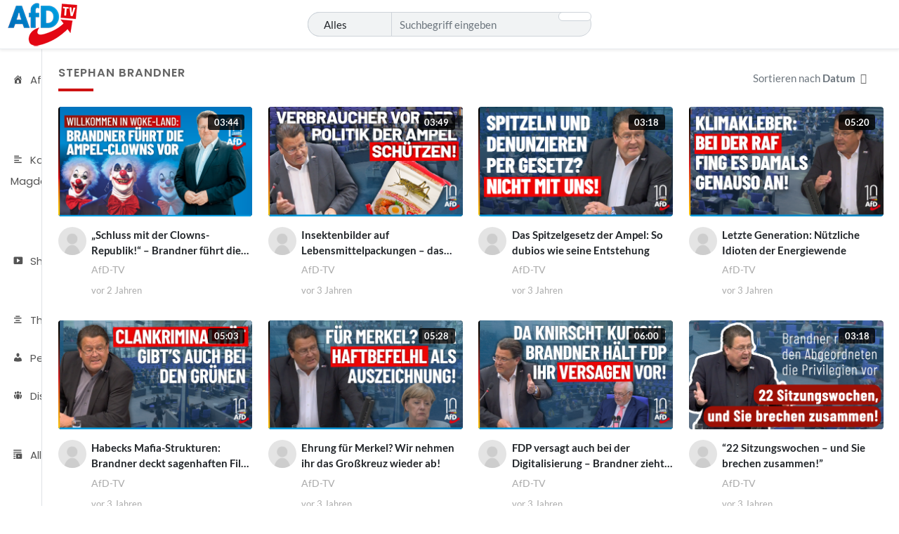

--- FILE ---
content_type: text/html; charset=UTF-8
request_url: https://www.afd.tv/kategorie/stephan-brandner
body_size: 17314
content:
<!doctype html>
<html lang="de" data-theme="light">
    <head>
        <meta charset="UTF-8" />
        <meta name="viewport" content="width=device-width, initial-scale=1" />
        <title>Stephan Brandner &#8211; AfD TV</title>
<meta name='robots' content='max-image-preview:large' />
<link rel="alternate" type="application/rss+xml" title="AfD TV &raquo; Feed" href="https://www.afd.tv/feed" />
<link rel="alternate" type="application/rss+xml" title="AfD TV &raquo; Kommentar-Feed" href="https://www.afd.tv/comments/feed" />
<link rel="alternate" type="application/rss+xml" title="AfD TV &raquo; Video Category-Feed für Stephan Brandner" href="https://www.afd.tv/kategorie/stephan-brandner/feed" />
<style id='wp-img-auto-sizes-contain-inline-css'>
img:is([sizes=auto i],[sizes^="auto," i]){contain-intrinsic-size:3000px 1500px}
/*# sourceURL=wp-img-auto-sizes-contain-inline-css */
</style>
<style id='wp-emoji-styles-inline-css'>

	img.wp-smiley, img.emoji {
		display: inline !important;
		border: none !important;
		box-shadow: none !important;
		height: 1em !important;
		width: 1em !important;
		margin: 0 0.07em !important;
		vertical-align: -0.1em !important;
		background: none !important;
		padding: 0 !important;
	}
/*# sourceURL=wp-emoji-styles-inline-css */
</style>
<link rel='stylesheet' id='wp-block-library-css' href='https://www.afd.tv/wp-includes/css/dist/block-library/style.min.css?ver=6.9' media='all' />
<style id='wp-block-library-theme-inline-css'>
.wp-block-audio :where(figcaption){color:#555;font-size:13px;text-align:center}.is-dark-theme .wp-block-audio :where(figcaption){color:#ffffffa6}.wp-block-audio{margin:0 0 1em}.wp-block-code{border:1px solid #ccc;border-radius:4px;font-family:Menlo,Consolas,monaco,monospace;padding:.8em 1em}.wp-block-embed :where(figcaption){color:#555;font-size:13px;text-align:center}.is-dark-theme .wp-block-embed :where(figcaption){color:#ffffffa6}.wp-block-embed{margin:0 0 1em}.blocks-gallery-caption{color:#555;font-size:13px;text-align:center}.is-dark-theme .blocks-gallery-caption{color:#ffffffa6}:root :where(.wp-block-image figcaption){color:#555;font-size:13px;text-align:center}.is-dark-theme :root :where(.wp-block-image figcaption){color:#ffffffa6}.wp-block-image{margin:0 0 1em}.wp-block-pullquote{border-bottom:4px solid;border-top:4px solid;color:currentColor;margin-bottom:1.75em}.wp-block-pullquote :where(cite),.wp-block-pullquote :where(footer),.wp-block-pullquote__citation{color:currentColor;font-size:.8125em;font-style:normal;text-transform:uppercase}.wp-block-quote{border-left:.25em solid;margin:0 0 1.75em;padding-left:1em}.wp-block-quote cite,.wp-block-quote footer{color:currentColor;font-size:.8125em;font-style:normal;position:relative}.wp-block-quote:where(.has-text-align-right){border-left:none;border-right:.25em solid;padding-left:0;padding-right:1em}.wp-block-quote:where(.has-text-align-center){border:none;padding-left:0}.wp-block-quote.is-large,.wp-block-quote.is-style-large,.wp-block-quote:where(.is-style-plain){border:none}.wp-block-search .wp-block-search__label{font-weight:700}.wp-block-search__button{border:1px solid #ccc;padding:.375em .625em}:where(.wp-block-group.has-background){padding:1.25em 2.375em}.wp-block-separator.has-css-opacity{opacity:.4}.wp-block-separator{border:none;border-bottom:2px solid;margin-left:auto;margin-right:auto}.wp-block-separator.has-alpha-channel-opacity{opacity:1}.wp-block-separator:not(.is-style-wide):not(.is-style-dots){width:100px}.wp-block-separator.has-background:not(.is-style-dots){border-bottom:none;height:1px}.wp-block-separator.has-background:not(.is-style-wide):not(.is-style-dots){height:2px}.wp-block-table{margin:0 0 1em}.wp-block-table td,.wp-block-table th{word-break:normal}.wp-block-table :where(figcaption){color:#555;font-size:13px;text-align:center}.is-dark-theme .wp-block-table :where(figcaption){color:#ffffffa6}.wp-block-video :where(figcaption){color:#555;font-size:13px;text-align:center}.is-dark-theme .wp-block-video :where(figcaption){color:#ffffffa6}.wp-block-video{margin:0 0 1em}:root :where(.wp-block-template-part.has-background){margin-bottom:0;margin-top:0;padding:1.25em 2.375em}
/*# sourceURL=/wp-includes/css/dist/block-library/theme.min.css */
</style>
<style id='classic-theme-styles-inline-css'>
/*! This file is auto-generated */
.wp-block-button__link{color:#fff;background-color:#32373c;border-radius:9999px;box-shadow:none;text-decoration:none;padding:calc(.667em + 2px) calc(1.333em + 2px);font-size:1.125em}.wp-block-file__button{background:#32373c;color:#fff;text-decoration:none}
/*# sourceURL=/wp-includes/css/classic-themes.min.css */
</style>
<style id='global-styles-inline-css'>
:root{--wp--preset--aspect-ratio--square: 1;--wp--preset--aspect-ratio--4-3: 4/3;--wp--preset--aspect-ratio--3-4: 3/4;--wp--preset--aspect-ratio--3-2: 3/2;--wp--preset--aspect-ratio--2-3: 2/3;--wp--preset--aspect-ratio--16-9: 16/9;--wp--preset--aspect-ratio--9-16: 9/16;--wp--preset--color--black: #000000;--wp--preset--color--cyan-bluish-gray: #abb8c3;--wp--preset--color--white: #ffffff;--wp--preset--color--pale-pink: #f78da7;--wp--preset--color--vivid-red: #cf2e2e;--wp--preset--color--luminous-vivid-orange: #ff6900;--wp--preset--color--luminous-vivid-amber: #fcb900;--wp--preset--color--light-green-cyan: #7bdcb5;--wp--preset--color--vivid-green-cyan: #00d084;--wp--preset--color--pale-cyan-blue: #8ed1fc;--wp--preset--color--vivid-cyan-blue: #0693e3;--wp--preset--color--vivid-purple: #9b51e0;--wp--preset--gradient--vivid-cyan-blue-to-vivid-purple: linear-gradient(135deg,rgb(6,147,227) 0%,rgb(155,81,224) 100%);--wp--preset--gradient--light-green-cyan-to-vivid-green-cyan: linear-gradient(135deg,rgb(122,220,180) 0%,rgb(0,208,130) 100%);--wp--preset--gradient--luminous-vivid-amber-to-luminous-vivid-orange: linear-gradient(135deg,rgb(252,185,0) 0%,rgb(255,105,0) 100%);--wp--preset--gradient--luminous-vivid-orange-to-vivid-red: linear-gradient(135deg,rgb(255,105,0) 0%,rgb(207,46,46) 100%);--wp--preset--gradient--very-light-gray-to-cyan-bluish-gray: linear-gradient(135deg,rgb(238,238,238) 0%,rgb(169,184,195) 100%);--wp--preset--gradient--cool-to-warm-spectrum: linear-gradient(135deg,rgb(74,234,220) 0%,rgb(151,120,209) 20%,rgb(207,42,186) 40%,rgb(238,44,130) 60%,rgb(251,105,98) 80%,rgb(254,248,76) 100%);--wp--preset--gradient--blush-light-purple: linear-gradient(135deg,rgb(255,206,236) 0%,rgb(152,150,240) 100%);--wp--preset--gradient--blush-bordeaux: linear-gradient(135deg,rgb(254,205,165) 0%,rgb(254,45,45) 50%,rgb(107,0,62) 100%);--wp--preset--gradient--luminous-dusk: linear-gradient(135deg,rgb(255,203,112) 0%,rgb(199,81,192) 50%,rgb(65,88,208) 100%);--wp--preset--gradient--pale-ocean: linear-gradient(135deg,rgb(255,245,203) 0%,rgb(182,227,212) 50%,rgb(51,167,181) 100%);--wp--preset--gradient--electric-grass: linear-gradient(135deg,rgb(202,248,128) 0%,rgb(113,206,126) 100%);--wp--preset--gradient--midnight: linear-gradient(135deg,rgb(2,3,129) 0%,rgb(40,116,252) 100%);--wp--preset--font-size--small: 13px;--wp--preset--font-size--medium: 20px;--wp--preset--font-size--large: 36px;--wp--preset--font-size--x-large: 42px;--wp--preset--spacing--20: 0.44rem;--wp--preset--spacing--30: 0.67rem;--wp--preset--spacing--40: 1rem;--wp--preset--spacing--50: 1.5rem;--wp--preset--spacing--60: 2.25rem;--wp--preset--spacing--70: 3.38rem;--wp--preset--spacing--80: 5.06rem;--wp--preset--shadow--natural: 6px 6px 9px rgba(0, 0, 0, 0.2);--wp--preset--shadow--deep: 12px 12px 50px rgba(0, 0, 0, 0.4);--wp--preset--shadow--sharp: 6px 6px 0px rgba(0, 0, 0, 0.2);--wp--preset--shadow--outlined: 6px 6px 0px -3px rgb(255, 255, 255), 6px 6px rgb(0, 0, 0);--wp--preset--shadow--crisp: 6px 6px 0px rgb(0, 0, 0);}:where(.is-layout-flex){gap: 0.5em;}:where(.is-layout-grid){gap: 0.5em;}body .is-layout-flex{display: flex;}.is-layout-flex{flex-wrap: wrap;align-items: center;}.is-layout-flex > :is(*, div){margin: 0;}body .is-layout-grid{display: grid;}.is-layout-grid > :is(*, div){margin: 0;}:where(.wp-block-columns.is-layout-flex){gap: 2em;}:where(.wp-block-columns.is-layout-grid){gap: 2em;}:where(.wp-block-post-template.is-layout-flex){gap: 1.25em;}:where(.wp-block-post-template.is-layout-grid){gap: 1.25em;}.has-black-color{color: var(--wp--preset--color--black) !important;}.has-cyan-bluish-gray-color{color: var(--wp--preset--color--cyan-bluish-gray) !important;}.has-white-color{color: var(--wp--preset--color--white) !important;}.has-pale-pink-color{color: var(--wp--preset--color--pale-pink) !important;}.has-vivid-red-color{color: var(--wp--preset--color--vivid-red) !important;}.has-luminous-vivid-orange-color{color: var(--wp--preset--color--luminous-vivid-orange) !important;}.has-luminous-vivid-amber-color{color: var(--wp--preset--color--luminous-vivid-amber) !important;}.has-light-green-cyan-color{color: var(--wp--preset--color--light-green-cyan) !important;}.has-vivid-green-cyan-color{color: var(--wp--preset--color--vivid-green-cyan) !important;}.has-pale-cyan-blue-color{color: var(--wp--preset--color--pale-cyan-blue) !important;}.has-vivid-cyan-blue-color{color: var(--wp--preset--color--vivid-cyan-blue) !important;}.has-vivid-purple-color{color: var(--wp--preset--color--vivid-purple) !important;}.has-black-background-color{background-color: var(--wp--preset--color--black) !important;}.has-cyan-bluish-gray-background-color{background-color: var(--wp--preset--color--cyan-bluish-gray) !important;}.has-white-background-color{background-color: var(--wp--preset--color--white) !important;}.has-pale-pink-background-color{background-color: var(--wp--preset--color--pale-pink) !important;}.has-vivid-red-background-color{background-color: var(--wp--preset--color--vivid-red) !important;}.has-luminous-vivid-orange-background-color{background-color: var(--wp--preset--color--luminous-vivid-orange) !important;}.has-luminous-vivid-amber-background-color{background-color: var(--wp--preset--color--luminous-vivid-amber) !important;}.has-light-green-cyan-background-color{background-color: var(--wp--preset--color--light-green-cyan) !important;}.has-vivid-green-cyan-background-color{background-color: var(--wp--preset--color--vivid-green-cyan) !important;}.has-pale-cyan-blue-background-color{background-color: var(--wp--preset--color--pale-cyan-blue) !important;}.has-vivid-cyan-blue-background-color{background-color: var(--wp--preset--color--vivid-cyan-blue) !important;}.has-vivid-purple-background-color{background-color: var(--wp--preset--color--vivid-purple) !important;}.has-black-border-color{border-color: var(--wp--preset--color--black) !important;}.has-cyan-bluish-gray-border-color{border-color: var(--wp--preset--color--cyan-bluish-gray) !important;}.has-white-border-color{border-color: var(--wp--preset--color--white) !important;}.has-pale-pink-border-color{border-color: var(--wp--preset--color--pale-pink) !important;}.has-vivid-red-border-color{border-color: var(--wp--preset--color--vivid-red) !important;}.has-luminous-vivid-orange-border-color{border-color: var(--wp--preset--color--luminous-vivid-orange) !important;}.has-luminous-vivid-amber-border-color{border-color: var(--wp--preset--color--luminous-vivid-amber) !important;}.has-light-green-cyan-border-color{border-color: var(--wp--preset--color--light-green-cyan) !important;}.has-vivid-green-cyan-border-color{border-color: var(--wp--preset--color--vivid-green-cyan) !important;}.has-pale-cyan-blue-border-color{border-color: var(--wp--preset--color--pale-cyan-blue) !important;}.has-vivid-cyan-blue-border-color{border-color: var(--wp--preset--color--vivid-cyan-blue) !important;}.has-vivid-purple-border-color{border-color: var(--wp--preset--color--vivid-purple) !important;}.has-vivid-cyan-blue-to-vivid-purple-gradient-background{background: var(--wp--preset--gradient--vivid-cyan-blue-to-vivid-purple) !important;}.has-light-green-cyan-to-vivid-green-cyan-gradient-background{background: var(--wp--preset--gradient--light-green-cyan-to-vivid-green-cyan) !important;}.has-luminous-vivid-amber-to-luminous-vivid-orange-gradient-background{background: var(--wp--preset--gradient--luminous-vivid-amber-to-luminous-vivid-orange) !important;}.has-luminous-vivid-orange-to-vivid-red-gradient-background{background: var(--wp--preset--gradient--luminous-vivid-orange-to-vivid-red) !important;}.has-very-light-gray-to-cyan-bluish-gray-gradient-background{background: var(--wp--preset--gradient--very-light-gray-to-cyan-bluish-gray) !important;}.has-cool-to-warm-spectrum-gradient-background{background: var(--wp--preset--gradient--cool-to-warm-spectrum) !important;}.has-blush-light-purple-gradient-background{background: var(--wp--preset--gradient--blush-light-purple) !important;}.has-blush-bordeaux-gradient-background{background: var(--wp--preset--gradient--blush-bordeaux) !important;}.has-luminous-dusk-gradient-background{background: var(--wp--preset--gradient--luminous-dusk) !important;}.has-pale-ocean-gradient-background{background: var(--wp--preset--gradient--pale-ocean) !important;}.has-electric-grass-gradient-background{background: var(--wp--preset--gradient--electric-grass) !important;}.has-midnight-gradient-background{background: var(--wp--preset--gradient--midnight) !important;}.has-small-font-size{font-size: var(--wp--preset--font-size--small) !important;}.has-medium-font-size{font-size: var(--wp--preset--font-size--medium) !important;}.has-large-font-size{font-size: var(--wp--preset--font-size--large) !important;}.has-x-large-font-size{font-size: var(--wp--preset--font-size--x-large) !important;}
:where(.wp-block-post-template.is-layout-flex){gap: 1.25em;}:where(.wp-block-post-template.is-layout-grid){gap: 1.25em;}
:where(.wp-block-term-template.is-layout-flex){gap: 1.25em;}:where(.wp-block-term-template.is-layout-grid){gap: 1.25em;}
:where(.wp-block-columns.is-layout-flex){gap: 2em;}:where(.wp-block-columns.is-layout-grid){gap: 2em;}
:root :where(.wp-block-pullquote){font-size: 1.5em;line-height: 1.6;}
/*# sourceURL=global-styles-inline-css */
</style>
<link rel='stylesheet' id='google-font-lato-poppins-css' href='https://www.afd.tv/wp-content/themes/streamtube/assets/css/google-fonts.css?ver=1720598184' media='all' />
<link rel='stylesheet' id='bootstrap-css' href='https://www.afd.tv/wp-content/themes/streamtube/assets/css/bootstrap.min.css?ver=1720598184' media='all' />
<link rel='stylesheet' id='streamtube-style-css' href='https://www.afd.tv/wp-content/themes/streamtube/style.css?ver=1720591488' media='all' />
<style id='streamtube-style-inline-css'>
.user-roles .user-role.role-administrator{background: #eeee22!important}.user-roles .user-role.role-editor{background: #6c757d!important}.user-roles .user-role.role-author{background: #6c757d!important}.user-roles .user-role.role-contributor{background: #6c757d!important}.user-roles .user-role.role-subscriber{background: #1e73be!important}.user-roles .user-role.role-translator{background: #6c757d!important}.user-roles .user-role.role-role_verified{background: #6c757d!important}.user-roles .user-role.role-role_deactivated{background: #6c757d!important}.user-roles .user-role.role-role_spammer{background: #6c757d!important}
/*# sourceURL=streamtube-style-inline-css */
</style>
<link rel='stylesheet' id='placeholder-loading-css' href='https://www.afd.tv/wp-content/plugins/streamtube-core/public/assets/css/placeholder-loading.min.css?ver=1720598270' media='all' />
<link rel='stylesheet' id='select2-css' href='https://www.afd.tv/wp-content/plugins/ultimate-member/assets/libs/select2/select2.min.css?ver=4.0.13' media='all' />
<link rel='stylesheet' id='slick-css' href='https://www.afd.tv/wp-content/plugins/streamtube-core/public/assets/vendor/slick/slick.css?ver=1720598418' media='all' />
<link rel='stylesheet' id='slick-theme-css' href='https://www.afd.tv/wp-content/plugins/streamtube-core/public/assets/vendor/slick/slick-theme.css?ver=1720598418' media='all' />
<link rel='stylesheet' id='elementor-frontend-css' href='https://www.afd.tv/wp-content/plugins/elementor/assets/css/frontend.min.css?ver=3.34.4' media='all' />
<link rel='stylesheet' id='eael-general-css' href='https://www.afd.tv/wp-content/plugins/essential-addons-for-elementor-lite/assets/front-end/css/view/general.min.css?ver=6.5.9' media='all' />
<link rel='stylesheet' id='um_modal-css' href='https://www.afd.tv/wp-content/plugins/ultimate-member/assets/css/um-modal.min.css?ver=2.11.1' media='all' />
<link rel='stylesheet' id='um_ui-css' href='https://www.afd.tv/wp-content/plugins/ultimate-member/assets/libs/jquery-ui/jquery-ui.min.css?ver=1.13.2' media='all' />
<link rel='stylesheet' id='um_tipsy-css' href='https://www.afd.tv/wp-content/plugins/ultimate-member/assets/libs/tipsy/tipsy.min.css?ver=1.0.0a' media='all' />
<link rel='stylesheet' id='um_raty-css' href='https://www.afd.tv/wp-content/plugins/ultimate-member/assets/libs/raty/um-raty.min.css?ver=2.6.0' media='all' />
<link rel='stylesheet' id='um_fileupload-css' href='https://www.afd.tv/wp-content/plugins/ultimate-member/assets/css/um-fileupload.min.css?ver=2.11.1' media='all' />
<link rel='stylesheet' id='um_confirm-css' href='https://www.afd.tv/wp-content/plugins/ultimate-member/assets/libs/um-confirm/um-confirm.min.css?ver=1.0' media='all' />
<link rel='stylesheet' id='um_datetime-css' href='https://www.afd.tv/wp-content/plugins/ultimate-member/assets/libs/pickadate/default.min.css?ver=3.6.2' media='all' />
<link rel='stylesheet' id='um_datetime_date-css' href='https://www.afd.tv/wp-content/plugins/ultimate-member/assets/libs/pickadate/default.date.min.css?ver=3.6.2' media='all' />
<link rel='stylesheet' id='um_datetime_time-css' href='https://www.afd.tv/wp-content/plugins/ultimate-member/assets/libs/pickadate/default.time.min.css?ver=3.6.2' media='all' />
<link rel='stylesheet' id='um_fonticons_ii-css' href='https://www.afd.tv/wp-content/plugins/ultimate-member/assets/libs/legacy/fonticons/fonticons-ii.min.css?ver=2.11.1' media='all' />
<link rel='stylesheet' id='um_fonticons_fa-css' href='https://www.afd.tv/wp-content/plugins/ultimate-member/assets/libs/legacy/fonticons/fonticons-fa.min.css?ver=2.11.1' media='all' />
<link rel='stylesheet' id='um_fontawesome-css' href='https://www.afd.tv/wp-content/plugins/ultimate-member/assets/css/um-fontawesome.min.css?ver=6.5.2' media='all' />
<link rel='stylesheet' id='um_common-css' href='https://www.afd.tv/wp-content/plugins/ultimate-member/assets/css/common.min.css?ver=2.11.1' media='all' />
<link rel='stylesheet' id='um_responsive-css' href='https://www.afd.tv/wp-content/plugins/ultimate-member/assets/css/um-responsive.min.css?ver=2.11.1' media='all' />
<link rel='stylesheet' id='um_styles-css' href='https://www.afd.tv/wp-content/plugins/ultimate-member/assets/css/um-styles.min.css?ver=2.11.1' media='all' />
<link rel='stylesheet' id='um_crop-css' href='https://www.afd.tv/wp-content/plugins/ultimate-member/assets/libs/cropper/cropper.min.css?ver=1.6.1' media='all' />
<link rel='stylesheet' id='um_profile-css' href='https://www.afd.tv/wp-content/plugins/ultimate-member/assets/css/um-profile.min.css?ver=2.11.1' media='all' />
<link rel='stylesheet' id='um_account-css' href='https://www.afd.tv/wp-content/plugins/ultimate-member/assets/css/um-account.min.css?ver=2.11.1' media='all' />
<link rel='stylesheet' id='um_misc-css' href='https://www.afd.tv/wp-content/plugins/ultimate-member/assets/css/um-misc.min.css?ver=2.11.1' media='all' />
<link rel='stylesheet' id='um_default_css-css' href='https://www.afd.tv/wp-content/plugins/ultimate-member/assets/css/um-old-default.min.css?ver=2.11.1' media='all' />
<link rel='stylesheet' id='wpr-text-animations-css-css' href='https://www.afd.tv/wp-content/plugins/royal-elementor-addons/assets/css/lib/animations/text-animations.min.css?ver=1.7.1046' media='all' />
<link rel='stylesheet' id='wpr-addons-css-css' href='https://www.afd.tv/wp-content/plugins/royal-elementor-addons/assets/css/frontend.min.css?ver=1.7.1046' media='all' />
<link rel='stylesheet' id='font-awesome-5-all-css' href='https://www.afd.tv/wp-content/plugins/elementor/assets/lib/font-awesome/css/all.min.css?ver=6.5.9' media='all' />
<link rel='stylesheet' id='sib-front-css-css' href='https://www.afd.tv/wp-content/plugins/mailin/css/mailin-front.css?ver=6.9' media='all' />
<link rel='stylesheet' id='wp_easy_review_style-css' href='https://www.afd.tv/wp-content/plugins/wp-easy-review/style.css?ver=1720591486' media='all' />
<link rel='stylesheet' id='chld_thm_cfg_child-css' href='https://www.afd.tv/wp-content/themes/streamtube-child/style.css?ver=2.4.5.1670854775' media='all' />
<script data-cfasync="false" src="https://www.afd.tv/wp-includes/js/jquery/jquery.min.js?ver=3.7.1" id="jquery-core-js"></script>
<script data-cfasync="false" src="https://www.afd.tv/wp-includes/js/jquery/jquery-migrate.min.js?ver=3.4.1" id="jquery-migrate-js"></script>
<script src="https://www.afd.tv/wp-content/plugins/ultimate-member/assets/js/um-gdpr.min.js?ver=2.11.1" id="um-gdpr-js"></script>
<script id="sib-front-js-js-extra">
var sibErrMsg = {"invalidMail":"Please fill out valid email address","requiredField":"Please fill out required fields","invalidDateFormat":"Please fill out valid date format","invalidSMSFormat":"Please fill out valid phone number"};
var ajax_sib_front_object = {"ajax_url":"https://www.afd.tv/wp-admin/admin-ajax.php","ajax_nonce":"1f464fb789","flag_url":"https://www.afd.tv/wp-content/plugins/mailin/img/flags/"};
//# sourceURL=sib-front-js-js-extra
</script>
<script src="https://www.afd.tv/wp-content/plugins/mailin/js/mailin-front.js?ver=1769667110" id="sib-front-js-js"></script>
<link rel="https://api.w.org/" href="https://www.afd.tv/wp-json/" /><link rel="EditURI" type="application/rsd+xml" title="RSD" href="https://www.afd.tv/xmlrpc.php?rsd" />
<meta name="generator" content="WordPress 6.9" />
<meta name="generator" content="StreamTube | Video Streaming WordPress Theme | https://1.envato.market/qny3O5"><meta name="generator" content="Elementor 3.34.4; features: additional_custom_breakpoints; settings: css_print_method-external, google_font-enabled, font_display-block">
			<style>
				.e-con.e-parent:nth-of-type(n+4):not(.e-lazyloaded):not(.e-no-lazyload),
				.e-con.e-parent:nth-of-type(n+4):not(.e-lazyloaded):not(.e-no-lazyload) * {
					background-image: none !important;
				}
				@media screen and (max-height: 1024px) {
					.e-con.e-parent:nth-of-type(n+3):not(.e-lazyloaded):not(.e-no-lazyload),
					.e-con.e-parent:nth-of-type(n+3):not(.e-lazyloaded):not(.e-no-lazyload) * {
						background-image: none !important;
					}
				}
				@media screen and (max-height: 640px) {
					.e-con.e-parent:nth-of-type(n+2):not(.e-lazyloaded):not(.e-no-lazyload),
					.e-con.e-parent:nth-of-type(n+2):not(.e-lazyloaded):not(.e-no-lazyload) * {
						background-image: none !important;
					}
				}
			</style>
			<style id="custom-background-css">
body.custom-background { background-color: #ffffff; }
</style>
	<link rel="icon" href="https://www.afd.tv/wp-content/uploads/2022/11/Avatar_klein-150x150.jpg" sizes="32x32" />
<link rel="icon" href="https://www.afd.tv/wp-content/uploads/2022/11/Avatar_klein.jpg" sizes="192x192" />
<link rel="apple-touch-icon" href="https://www.afd.tv/wp-content/uploads/2022/11/Avatar_klein.jpg" />
<meta name="msapplication-TileImage" content="https://www.afd.tv/wp-content/uploads/2022/11/Avatar_klein.jpg" />
		<style id="wp-custom-css">
			article:hover .video-watch-later,
.post-thumbnail:hover .video-watch-later{
    display: none;
}
.vjs-theme-sea .vjs-volume-panel {
    display: flex!important;
}
}
.header-user__dropdown .user-roles {
    display: none!important;
}.share-socials .btn-pinterest{display: none}
.share-socials .btn-linkedin{display: none}
.header-user__dropdown .user-roles {
    display: none!important;
}


.header-user__dropdown .nav-item:nth-child(4) {
    display: none;
}
.button-group-collection {
    display: none;
}

.header-user__dropdown a{
	display: none !important;
}		</style>
		<style id="wpr_lightbox_styles">
				.lg-backdrop {
					background-color: rgba(0,0,0,0.6) !important;
				}
				.lg-toolbar,
				.lg-dropdown {
					background-color: rgba(0,0,0,0.8) !important;
				}
				.lg-dropdown:after {
					border-bottom-color: rgba(0,0,0,0.8) !important;
				}
				.lg-sub-html {
					background-color: rgba(0,0,0,0.8) !important;
				}
				.lg-thumb-outer,
				.lg-progress-bar {
					background-color: #444444 !important;
				}
				.lg-progress {
					background-color: #a90707 !important;
				}
				.lg-icon {
					color: #efefef !important;
					font-size: 20px !important;
				}
				.lg-icon.lg-toogle-thumb {
					font-size: 24px !important;
				}
				.lg-icon:hover,
				.lg-dropdown-text:hover {
					color: #ffffff !important;
				}
				.lg-sub-html,
				.lg-dropdown-text {
					color: #efefef !important;
					font-size: 14px !important;
				}
				#lg-counter {
					color: #efefef !important;
					font-size: 14px !important;
				}
				.lg-prev,
				.lg-next {
					font-size: 35px !important;
				}

				/* Defaults */
				.lg-icon {
				background-color: transparent !important;
				}

				#lg-counter {
				opacity: 0.9;
				}

				.lg-thumb-outer {
				padding: 0 10px;
				}

				.lg-thumb-item {
				border-radius: 0 !important;
				border: none !important;
				opacity: 0.5;
				}

				.lg-thumb-item.active {
					opacity: 1;
				}
	         </style>    </head>

    <body class="archive tax-categories term-stephan-brandner term-549 custom-background wp-custom-logo wp-embed-responsive wp-theme-streamtube wp-child-theme-streamtube-child d-flex flex-column h-100vh no-js hfeed has-primary-menu header-template-1 content-container-fluid elementor-default elementor-kit-5">

                
        <header id="site-header" class="site-header header-fw-1 d-flex align-items-center shadow-sm border-bottom fixed-top">
    <div class="container-fluid container-header">
        
        <div class="row align-items-center">
            <div class="col-1 col-sm-4 col-md-4 col-lg-4 col-xl-4">
                <div class="d-flex align-items-center">

                                            <div class="navbar-toggler-btn navbar-light d-xl-none">
                            <button id="toggle-nav" class="btn border-0 navbar-toggler shadow-none" type="button">
                                <span class="btn__icon icon-menu"></span>
                            </button>
                        </div>
                    
                    <div class="logo-lg d-none d-lg-block">                        <a href="https://www.afd.tv/" class="custom-logo-link" rel="home"><img width="100" height="63" src="https://www.afd.tv/wp-content/uploads/2022/09/AfD-TV_sehrklein.png" class="custom-logo" alt="AfD TV" /></a>                    </div>
                </div>
            </div>

            <div class="col-center col-7 col-sm-4 col-md-4 col-lg-4 col-xl-4 top-0">
                <div class="d-flex">
                    <div class="logo-sm mx-md-auto me-sm-auto d-block d-lg-none">                        <a href="https://www.afd.tv/" class="custom-logo-link" rel="home"><img width="100" height="63" src="https://www.afd.tv/wp-content/uploads/2022/09/AfD-TV_sehrklein.png" class="custom-logo" alt="AfD TV" /></a>                    </div>
                </div>

                <div id="site-search" class="site-search search-form-wrap d-none d-lg-block">
                    <form action="https://www.afd.tv/" class="search-form d-flex" method="get">
	<button class="toggle-search btn btn-sm border-0 shadow-none d-block d-lg-none p-2" type="button">
		<span class="icon-left-open"></span>
	</button>	
	<div class="input-group-wrap position-relative w-100">

		
	<select class="form-control post-type-select search-type-select" name="post_type">
					<option  value="any">Alles</option>					<option  value="video">Videos</option>					<option  value="post">Beiträge</option>			</select>


		<input id="search-input" class="form-control shadow-none ps-4 autocomplete" autocomplete="off" aria-label="Suchen" name="s" placeholder="Suchbegriff eingeben" type="text" value="">
		<input type="hidden" name="search">

		<input type="hidden" name="search_filter" value="post_types">
		
		<input type="hidden" id="_wpnonce" name="_wpnonce" value="8cdba8ed4c" />
		<button class="btn btn-outline-secondary px-4 btn-main shadow-none" type="submit">
			<span class="btn__icon icon-search"></span>
		</button>
	</div>
</form>                </div>
            </div>

            <div class="col-4 col-sm-4 col-md-4 col-lg-4 col-xl-4">                <div class="header-user d-flex align-items-center">

                    <div class="ms-auto d-flex align-items-center gap-1 gap-sm-1 gap-lg-2">

                        <div class="header-user__search d-lg-none">
                            <button type="button" class="toggle-search btn btn-sm border-0 shadow-none">
                                <span class="btn__icon icon-search"></span>
                            </button>
                        </div>

                        
<div class="header-user__dropdown ms-0 ms-lg-3">

    
        
            <a class="btn btn-login px-lg-3 d-flex align-items-center btn-sm" href="https://www.afd.tv/wp-login.php">
                    <span class="btn__icon icon-user-circle"></span>
                    <span class="btn__text text-white d-lg-block d-none ms-2">Anmelden</span>
                </a>
        
    
</div>

    <div class="header-theme-switcher">
    <button class="btn theme-switcher outline-none shadow-none" id="theme-switcher">
        <span class="btn__icon icon-moon"></span>        
    </button>  
</div>                        
                    </div>
                    
                </div>
            </div>

        </div>
    </div>   
</header>


	<div id="sidebar-secondary" class="sidebar sidebar-secondary  border-end bg-white no-scroll d-flex flex-column">
		<button id="btn-menu-collap" class="btn-collapse btn btn-lg bg-white btn-white rounded-0 px-0 shadow-none">
			<span class="icon-left text-secondary"></span>
		</button>

		<div class="widget_main-menu"><div id="main-nav" class="main-nav float-nav"><ul id="menu-primary" class="nav flex-column"><li itemscope="itemscope" itemtype="https://www.schema.org/SiteNavigationElement" id="menu-item-7782" class="menu-item menu-item-type-post_type menu-item-object-page menu-item-home menu-item-7782 nav-item"><a title="AfD TV" href="https://www.afd.tv/" class="nav-link"><i style="font-size:1em;" class="wpmi__icon wpmi__label-0 wpmi__position-before wpmi__align-middle wpmi__size-1 dashicons dashicons-admin-home"></i>AfD TV</a></li>
<li itemscope="itemscope" itemtype="https://www.schema.org/SiteNavigationElement" id="menu-item-9245" class="menu-item menu-item-type-custom menu-item-object-custom menu-item-9245 nav-item"><a title="Kandidaten Magdeburg 2023" href="https://afd.tv/kandidaten-europawahlversammlung-2023" class="nav-link"><i style="font-size:1em;" class="wpmi__icon wpmi__label-0 wpmi__position-before wpmi__align-middle wpmi__size-1 dashicons dashicons-editor-alignleft"></i>Kandidaten Magdeburg 2023</a></li>
<li itemscope="itemscope" itemtype="https://www.schema.org/SiteNavigationElement" id="menu-item-7076" class="menu-item menu-item-type-post_type menu-item-object-page menu-item-7076 nav-item"><a title="Shorts" href="https://www.afd.tv/shorts" class="nav-link"><i style="font-size:1em;" class="wpmi__icon wpmi__label-0 wpmi__position-before wpmi__align-middle wpmi__size-1 dashicons dashicons-video-alt3"></i>Shorts</a></li>
<li itemscope="itemscope" itemtype="https://www.schema.org/SiteNavigationElement" id="menu-item-8057" class="menu-item menu-item-type-post_type menu-item-object-page menu-item-has-children dropdown drop-end menu-item-8057 nav-item"><a title="Themen" href="#" data-bs-display="static" data-bs-toggle="dropdown" aria-haspopup="true" aria-expanded="false" class="nav-link dropdown-toggle" id="menu-item-dropdown-8057"><i style="font-size:1em;" class="wpmi__icon wpmi__label-0 wpmi__position-before wpmi__align-middle wpmi__size-1 dashicons dashicons-editor-aligncenter"></i>Themen</a>
<ul class="dropdown-menu animate slideIn" aria-labelledby="menu-item-dropdown-8057" role="menu">
	<li itemscope="itemscope" itemtype="https://www.schema.org/SiteNavigationElement" id="menu-item-7620" class="menu-item menu-item-type-post_type menu-item-object-page menu-item-7620 nav-item"><a title="Bundestag" href="https://www.afd.tv/bundestag" class="dropdown-item nav-link">Bundestag</a></li>
	<li itemscope="itemscope" itemtype="https://www.schema.org/SiteNavigationElement" id="menu-item-4656" class="menu-item menu-item-type-post_type menu-item-object-page menu-item-4656 nav-item"><a title="Migration" href="https://www.afd.tv/themen/zuwanderung-asyl" class="dropdown-item nav-link">Migration</a></li>
	<li itemscope="itemscope" itemtype="https://www.schema.org/SiteNavigationElement" id="menu-item-4657" class="menu-item menu-item-type-post_type menu-item-object-page menu-item-4657 nav-item"><a title="Familie" href="https://www.afd.tv/themen/familie-bevoelkerung" class="dropdown-item nav-link">Familie</a></li>
	<li itemscope="itemscope" itemtype="https://www.schema.org/SiteNavigationElement" id="menu-item-4658" class="menu-item menu-item-type-post_type menu-item-object-page menu-item-4658 nav-item"><a title="Bildung" href="https://www.afd.tv/themen/bildung-schule" class="dropdown-item nav-link">Bildung</a></li>
	<li itemscope="itemscope" itemtype="https://www.schema.org/SiteNavigationElement" id="menu-item-4659" class="menu-item menu-item-type-post_type menu-item-object-page menu-item-4659 nav-item"><a title="Kultur" href="https://www.afd.tv/themen/kultur-medien" class="dropdown-item nav-link">Kultur</a></li>
	<li itemscope="itemscope" itemtype="https://www.schema.org/SiteNavigationElement" id="menu-item-4660" class="menu-item menu-item-type-post_type menu-item-object-page menu-item-4660 nav-item"><a title="Soziales" href="https://www.afd.tv/themen/soziales" class="dropdown-item nav-link">Soziales</a></li>
	<li itemscope="itemscope" itemtype="https://www.schema.org/SiteNavigationElement" id="menu-item-7622" class="menu-item menu-item-type-post_type menu-item-object-page menu-item-7622 nav-item"><a title="Innere Sicherheit" href="https://www.afd.tv/themen/innere-sicherheit" class="dropdown-item nav-link">Innere Sicherheit</a></li>
</ul>
</li>
<li itemscope="itemscope" itemtype="https://www.schema.org/SiteNavigationElement" id="menu-item-7631" class="menu-item menu-item-type-custom menu-item-object-custom menu-item-has-children dropdown drop-end menu-item-7631 nav-item"><a title="Personen" href="#" data-bs-display="static" data-bs-toggle="dropdown" aria-haspopup="true" aria-expanded="false" class="nav-link dropdown-toggle" id="menu-item-dropdown-7631"><i style="font-size:1em;" class="wpmi__icon wpmi__label-0 wpmi__position-before wpmi__align-middle wpmi__size-1 dashicons dashicons-admin-users"></i>Personen</a>
<ul class="dropdown-menu animate slideIn" aria-labelledby="menu-item-dropdown-7631" role="menu">
	<li itemscope="itemscope" itemtype="https://www.schema.org/SiteNavigationElement" id="menu-item-4715" class="menu-item menu-item-type-post_type menu-item-object-page menu-item-4715 nav-item"><a title="Dr. Alice Weidel" href="https://www.afd.tv/personen/alice-weidel" class="dropdown-item nav-link">Dr. Alice Weidel</a></li>
	<li itemscope="itemscope" itemtype="https://www.schema.org/SiteNavigationElement" id="menu-item-4716" class="menu-item menu-item-type-post_type menu-item-object-page menu-item-4716 nav-item"><a title="Tino Chrupalla" href="https://www.afd.tv/personen/tino-chrupalla" class="dropdown-item nav-link">Tino Chrupalla</a></li>
	<li itemscope="itemscope" itemtype="https://www.schema.org/SiteNavigationElement" id="menu-item-4723" class="menu-item menu-item-type-post_type menu-item-object-page menu-item-4723 nav-item"><a title="Stephan Brandner" href="https://www.afd.tv/personen/stephan-brandner" class="dropdown-item nav-link">Stephan Brandner</a></li>
	<li itemscope="itemscope" itemtype="https://www.schema.org/SiteNavigationElement" id="menu-item-4720" class="menu-item menu-item-type-post_type menu-item-object-page menu-item-4720 nav-item"><a title="Peter Boehringer" href="https://www.afd.tv/personen/peter-boehringer" class="dropdown-item nav-link">Peter Boehringer</a></li>
	<li itemscope="itemscope" itemtype="https://www.schema.org/SiteNavigationElement" id="menu-item-4717" class="menu-item menu-item-type-post_type menu-item-object-page menu-item-4717 nav-item"><a title="Mariana Harder-Kühnel" href="https://www.afd.tv/personen/mariana-harder-kuehnel" class="dropdown-item nav-link">Mariana Harder-Kühnel</a></li>
	<li itemscope="itemscope" itemtype="https://www.schema.org/SiteNavigationElement" id="menu-item-4831" class="menu-item menu-item-type-post_type menu-item-object-page menu-item-4831 nav-item"><a title="Carsten Hütter" href="https://www.afd.tv/personen/carsten-huetter" class="dropdown-item nav-link">Carsten Hütter</a></li>
	<li itemscope="itemscope" itemtype="https://www.schema.org/SiteNavigationElement" id="menu-item-4721" class="menu-item menu-item-type-post_type menu-item-object-page menu-item-4721 nav-item"><a title="Prof. Dr. Harald Weyel" href="https://www.afd.tv/personen/prof-harald-weyel" class="dropdown-item nav-link">Prof. Dr. Harald Weyel</a></li>
	<li itemscope="itemscope" itemtype="https://www.schema.org/SiteNavigationElement" id="menu-item-4725" class="menu-item menu-item-type-post_type menu-item-object-page menu-item-4725 nav-item"><a title="Dennis Hohloch" href="https://www.afd.tv/personen/dennis-hohloch" class="dropdown-item nav-link">Dennis Hohloch</a></li>
	<li itemscope="itemscope" itemtype="https://www.schema.org/SiteNavigationElement" id="menu-item-4724" class="menu-item menu-item-type-post_type menu-item-object-page menu-item-4724 nav-item"><a title="Carlo Clemens" href="https://www.afd.tv/personen/carlo-clemens" class="dropdown-item nav-link">Carlo Clemens</a></li>
	<li itemscope="itemscope" itemtype="https://www.schema.org/SiteNavigationElement" id="menu-item-4718" class="menu-item menu-item-type-post_type menu-item-object-page menu-item-4718 nav-item"><a title="Dr. Christina Baum" href="https://www.afd.tv/personen/christina-baum" class="dropdown-item nav-link">Dr. Christina Baum</a></li>
	<li itemscope="itemscope" itemtype="https://www.schema.org/SiteNavigationElement" id="menu-item-4728" class="menu-item menu-item-type-post_type menu-item-object-page menu-item-4728 nav-item"><a title="Dr. Maximilian Krah" href="https://www.afd.tv/personen/maximilian-krah" class="dropdown-item nav-link">Dr. Maximilian Krah</a></li>
	<li itemscope="itemscope" itemtype="https://www.schema.org/SiteNavigationElement" id="menu-item-4722" class="menu-item menu-item-type-post_type menu-item-object-page menu-item-4722 nav-item"><a title="Roman Reusch" href="https://www.afd.tv/personen/roman-reusch" class="dropdown-item nav-link">Roman Reusch</a></li>
	<li itemscope="itemscope" itemtype="https://www.schema.org/SiteNavigationElement" id="menu-item-4727" class="menu-item menu-item-type-post_type menu-item-object-page menu-item-4727 nav-item"><a title="Martin Reichardt" href="https://www.afd.tv/personen/martin-reichardt" class="dropdown-item nav-link">Martin Reichardt</a></li>
	<li itemscope="itemscope" itemtype="https://www.schema.org/SiteNavigationElement" id="menu-item-4719" class="menu-item menu-item-type-post_type menu-item-object-page menu-item-4719 nav-item"><a title="Dr. Marc Jongen" href="https://www.afd.tv/personen/dr-marc-jongen" class="dropdown-item nav-link">Dr. Marc Jongen</a></li>
</ul>
</li>
<li itemscope="itemscope" itemtype="https://www.schema.org/SiteNavigationElement" id="menu-item-4623" class="menu-item menu-item-type-post_type menu-item-object-page menu-item-4623 nav-item"><a title="Diskussion" href="https://www.afd.tv/community" class="nav-link"><i style="font-size:1em;" class="wpmi__icon wpmi__label-0 wpmi__position-before wpmi__align-middle wpmi__size-1 dashicons dashicons-groups"></i>Diskussion</a></li>
<li itemscope="itemscope" itemtype="https://www.schema.org/SiteNavigationElement" id="menu-item-4749" class="menu-item menu-item-type-post_type menu-item-object-page menu-item-4749 nav-item"><a title="Alle Videos" href="https://www.afd.tv/alle-videos" class="nav-link"><i style="font-size:1em;" class="wpmi__icon wpmi__label-0 wpmi__position-before wpmi__align-middle wpmi__size-1 dashicons dashicons-playlist-video"></i>Alle Videos</a></li>
</ul></div></div>	</div>

<div id="site-main" class="site-main">     <div class="page-main">

        <div class="container-fluid">

            
            <div class="page-header d-flex align-items-center justify-content-between py-4">
                <h1 class="page-title widget-title h5">Stephan Brandner</h1>
                <div class="post-sort ms-auto">
                    
<div class="sortby dropdown">
	<button class="btn shadow-none dropdown-toggle text-secondary" data-bs-toggle="dropdown" data-bs-display="static" aria-expanded="false">
		Sortieren nach <strong>Datum</strong>	</button>
	<ul class="dropdown-menu dropdown-menu-end animate slideIn">

		
			<li><a class="dropdown-item small " href="/kategorie/stephan-brandner?orderby=title&#038;order=ASC">Name</a></li>		
		
			<li><a class="dropdown-item small active" href="/kategorie/stephan-brandner?orderby=date&#038;order=DESC">Datum</a></li>		
		
			<li><a class="dropdown-item small " href="/kategorie/stephan-brandner?orderby=comment_count&#038;order=DESC">Kommentare</a></li>		
		
			<li><a class="dropdown-item small " href="/kategorie/stephan-brandner?orderby=post_like&#038;order=DESC">Likes</a></li>		
			</ul>
</div>                </div>
            </div>

                        

            
            <div class="archive-video">
                <div class="widget posts-widget streamtube-widget"><div  class="post-grid post-grid-light post-grid-grid post-grid-avatar post-grid-avatar-size-md" data-page="1" data-max-pages="1">
				<div class="row row-cols-1 row-cols-sm-2 row-cols-md-2 row-cols-lg-4 row-cols-xl-4 row-cols-xxl-5" >
					<div class="post-item  mb-4"><article class="post-9407 video type-video status-publish has-post-thumbnail hentry categories-aktuelles categories-bundestag categories-stephan-brandner" data-layout="grid" data-embed-url="https://www.afd.tv/video/schluss-mit-der-clowns-republik-brandner-fuehrt-die-ampel-vor/embed" >

    <div class="post-body position-relative">
        
                    <div class="post-main position-relative rounded overflow-hidden">

                <a class="post-permalink" title="„Schluss mit der Clowns-Republik!“ &#8211; Brandner führt die Ampel vor" href="https://www.afd.tv/video/schluss-mit-der-clowns-republik-brandner-fuehrt-die-ampel-vor">
                    <div class="post-thumbnail ratio ratio-16x9 rounded overflow-hidden bg-dark">        

    <img fetchpriority="high" width="560" height="315" src="https://www.afd.tv/wp-content/uploads/2023/09/AfD_Brandner_Abrechnung_1920x1080_2023-09-08-560x315.png" class="img-fluid wp-post-image" alt="" decoding="async" srcset="https://www.afd.tv/wp-content/uploads/2023/09/AfD_Brandner_Abrechnung_1920x1080_2023-09-08-560x315.png 560w, https://www.afd.tv/wp-content/uploads/2023/09/AfD_Brandner_Abrechnung_1920x1080_2023-09-08-300x169.png 300w, https://www.afd.tv/wp-content/uploads/2023/09/AfD_Brandner_Abrechnung_1920x1080_2023-09-08-1024x576.png 1024w, https://www.afd.tv/wp-content/uploads/2023/09/AfD_Brandner_Abrechnung_1920x1080_2023-09-08-150x84.png 150w, https://www.afd.tv/wp-content/uploads/2023/09/AfD_Brandner_Abrechnung_1920x1080_2023-09-08-768x432.png 768w, https://www.afd.tv/wp-content/uploads/2023/09/AfD_Brandner_Abrechnung_1920x1080_2023-09-08-1536x864.png 1536w, https://www.afd.tv/wp-content/uploads/2023/09/AfD_Brandner_Abrechnung_1920x1080_2023-09-08-1422x800.png 1422w, https://www.afd.tv/wp-content/uploads/2023/09/AfD_Brandner_Abrechnung_1920x1080_2023-09-08.png 1920w" sizes="(max-width: 560px) 100vw, 560px" />
               
        <div class="video-hover">
    <span class="icon-play top-50 start-50 translate-middle position-absolute"></span>
</div>
        <div class="video-length badge">
    03:44</div>
    
    
</div><!--.post-thumbnail-->                </a>
                    
            </div>
        
        <div class="post-bottom mt-3 d-flex align-items-start">

                            <div class="me-2">
                    <div class="post-avatar ">    <div class="user-avatar is-off user-avatar-md"><a data-bs-toggle="tooltip" data-bs-placement="right" class="d-flex align-items-center fw-bold text-decoration-none" title="AfD-TV" href="https://www.afd.tv/author/bluhor127"><img loading="lazy" src="https://www.afd.tv/wp-content/plugins/ultimate-member/assets/img/default_avatar.jpg" class="gravatar avatar avatar-200 um-avatar um-avatar-default" width="200" height="200" alt="" data-default="https://www.afd.tv/wp-content/plugins/ultimate-member/assets/img/default_avatar.jpg" onerror="if ( ! this.getAttribute('data-load-error') ){ this.setAttribute('data-load-error', '1');this.setAttribute('src', this.getAttribute('data-default'));}" loading="lazy" /></a></div></div>                </div>
                
            <div class="post-meta w-100">
                <h2 class="post-meta__title post-title"><a title="„Schluss mit der Clowns-Republik!“ &#8211; Brandner führt die Ampel vor" href="https://www.afd.tv/video/schluss-mit-der-clowns-republik-brandner-fuehrt-die-ampel-vor">„Schluss mit der Clowns-Republik!“ &#8211; Brandner führt die Ampel vor</a></h2>  

                                

                                <div class="post-meta__items d-flex flex-column">
                    <div class="post-meta__author">
    <a href="https://www.afd.tv/author/bluhor127">
                    <span class="post-meta__icon icon-user-o"></span>
        
        <span class="post-meta__text">AfD-TV</span>
    </a>
</div>  

                    <div class="d-flex gap-3">
                                                
<div class="post-meta__date">
    <span class="icon-calendar-empty"></span>
    <a title="„Schluss mit der Clowns-Republik!“ &#8211; Brandner führt die Ampel vor" href="https://www.afd.tv/video/schluss-mit-der-clowns-republik-brandner-fuehrt-die-ampel-vor">
        vor <time datetime="2023-09-08 14:55:25" class="date">2 Jahren</time>     </a>
</div>                                                
                    </div>
                                    
                    
                </div>
                
            </div>

        </div>

                

    </div>

</article></div><div class="post-item  mb-4"><article class="post-8536 video type-video status-publish has-post-thumbnail hentry categories-aktuelles categories-bundestag categories-stephan-brandner" data-layout="grid" data-embed-url="https://www.afd.tv/video/insektenbilder-auf-lebensmittelpackungen-das-waere-verbraucherschutz/embed" >

    <div class="post-body position-relative">
        
                    <div class="post-main position-relative rounded overflow-hidden">

                <a class="post-permalink" title="Insektenbilder auf Lebensmittelpackungen – das wäre Verbraucherschutz!" href="https://www.afd.tv/video/insektenbilder-auf-lebensmittelpackungen-das-waere-verbraucherschutz">
                    <div class="post-thumbnail ratio ratio-16x9 rounded overflow-hidden bg-dark">        

    <img width="560" height="315" src="https://www.afd.tv/wp-content/uploads/2023/05/Brandner-Thumb-Insektenbilder-560x315.png" class="img-fluid wp-post-image" alt="" decoding="async" srcset="https://www.afd.tv/wp-content/uploads/2023/05/Brandner-Thumb-Insektenbilder-560x315.png 560w, https://www.afd.tv/wp-content/uploads/2023/05/Brandner-Thumb-Insektenbilder-300x169.png 300w, https://www.afd.tv/wp-content/uploads/2023/05/Brandner-Thumb-Insektenbilder-1024x576.png 1024w, https://www.afd.tv/wp-content/uploads/2023/05/Brandner-Thumb-Insektenbilder-150x84.png 150w, https://www.afd.tv/wp-content/uploads/2023/05/Brandner-Thumb-Insektenbilder-768x432.png 768w, https://www.afd.tv/wp-content/uploads/2023/05/Brandner-Thumb-Insektenbilder-1536x864.png 1536w, https://www.afd.tv/wp-content/uploads/2023/05/Brandner-Thumb-Insektenbilder-1422x800.png 1422w, https://www.afd.tv/wp-content/uploads/2023/05/Brandner-Thumb-Insektenbilder.png 1920w" sizes="(max-width: 560px) 100vw, 560px" />
               
        <div class="video-hover">
    <span class="icon-play top-50 start-50 translate-middle position-absolute"></span>
</div>
        <div class="video-length badge">
    03:49</div>
    
    
</div><!--.post-thumbnail-->                </a>
                    
            </div>
        
        <div class="post-bottom mt-3 d-flex align-items-start">

                            <div class="me-2">
                    <div class="post-avatar ">    <div class="user-avatar is-off user-avatar-md"><a data-bs-toggle="tooltip" data-bs-placement="right" class="d-flex align-items-center fw-bold text-decoration-none" title="AfD-TV" href="https://www.afd.tv/author/bluhor127"><img loading="lazy" src="https://www.afd.tv/wp-content/plugins/ultimate-member/assets/img/default_avatar.jpg" class="gravatar avatar avatar-200 um-avatar um-avatar-default" width="200" height="200" alt="" data-default="https://www.afd.tv/wp-content/plugins/ultimate-member/assets/img/default_avatar.jpg" onerror="if ( ! this.getAttribute('data-load-error') ){ this.setAttribute('data-load-error', '1');this.setAttribute('src', this.getAttribute('data-default'));}" loading="lazy" /></a></div></div>                </div>
                
            <div class="post-meta w-100">
                <h2 class="post-meta__title post-title"><a title="Insektenbilder auf Lebensmittelpackungen – das wäre Verbraucherschutz!" href="https://www.afd.tv/video/insektenbilder-auf-lebensmittelpackungen-das-waere-verbraucherschutz">Insektenbilder auf Lebensmittelpackungen – das wäre Verbraucherschutz!</a></h2>  

                                

                                <div class="post-meta__items d-flex flex-column">
                    <div class="post-meta__author">
    <a href="https://www.afd.tv/author/bluhor127">
                    <span class="post-meta__icon icon-user-o"></span>
        
        <span class="post-meta__text">AfD-TV</span>
    </a>
</div>  

                    <div class="d-flex gap-3">
                                                
<div class="post-meta__date">
    <span class="icon-calendar-empty"></span>
    <a title="Insektenbilder auf Lebensmittelpackungen – das wäre Verbraucherschutz!" href="https://www.afd.tv/video/insektenbilder-auf-lebensmittelpackungen-das-waere-verbraucherschutz">
        vor <time datetime="2023-05-24 16:45:38" class="date">3 Jahren</time>     </a>
</div>                                                
                    </div>
                                    
                    
                </div>
                
            </div>

        </div>

                

    </div>

</article></div><div class="post-item  mb-4"><article class="post-8502 video type-video status-publish has-post-thumbnail hentry categories-aktuelles categories-bundestag categories-stephan-brandner" data-layout="grid" data-embed-url="https://www.afd.tv/video/das-spitzelgesetz-der-ampel-so-dubios-wie-seine-entstehung/embed" >

    <div class="post-body position-relative">
        
                    <div class="post-main position-relative rounded overflow-hidden">

                <a class="post-permalink" title="Das Spitzelgesetz der Ampel: So dubios wie seine Entstehung" href="https://www.afd.tv/video/das-spitzelgesetz-der-ampel-so-dubios-wie-seine-entstehung">
                    <div class="post-thumbnail ratio ratio-16x9 rounded overflow-hidden bg-dark">        

    <img loading="lazy" width="560" height="315" src="https://www.afd.tv/wp-content/uploads/2023/05/Brandner-Spitzelgesetz-Thumb-BT-560x315.png" class="img-fluid wp-post-image" alt="" decoding="async" srcset="https://www.afd.tv/wp-content/uploads/2023/05/Brandner-Spitzelgesetz-Thumb-BT-560x315.png 560w, https://www.afd.tv/wp-content/uploads/2023/05/Brandner-Spitzelgesetz-Thumb-BT-300x169.png 300w, https://www.afd.tv/wp-content/uploads/2023/05/Brandner-Spitzelgesetz-Thumb-BT-1024x576.png 1024w, https://www.afd.tv/wp-content/uploads/2023/05/Brandner-Spitzelgesetz-Thumb-BT-150x84.png 150w, https://www.afd.tv/wp-content/uploads/2023/05/Brandner-Spitzelgesetz-Thumb-BT-768x432.png 768w, https://www.afd.tv/wp-content/uploads/2023/05/Brandner-Spitzelgesetz-Thumb-BT-1536x864.png 1536w, https://www.afd.tv/wp-content/uploads/2023/05/Brandner-Spitzelgesetz-Thumb-BT-1422x800.png 1422w, https://www.afd.tv/wp-content/uploads/2023/05/Brandner-Spitzelgesetz-Thumb-BT.png 1920w" sizes="(max-width: 560px) 100vw, 560px" />
               
        <div class="video-hover">
    <span class="icon-play top-50 start-50 translate-middle position-absolute"></span>
</div>
        <div class="video-length badge">
    03:18</div>
    
    
</div><!--.post-thumbnail-->                </a>
                    
            </div>
        
        <div class="post-bottom mt-3 d-flex align-items-start">

                            <div class="me-2">
                    <div class="post-avatar ">    <div class="user-avatar is-off user-avatar-md"><a data-bs-toggle="tooltip" data-bs-placement="right" class="d-flex align-items-center fw-bold text-decoration-none" title="AfD-TV" href="https://www.afd.tv/author/bluhor127"><img loading="lazy" src="https://www.afd.tv/wp-content/plugins/ultimate-member/assets/img/default_avatar.jpg" class="gravatar avatar avatar-200 um-avatar um-avatar-default" width="200" height="200" alt="" data-default="https://www.afd.tv/wp-content/plugins/ultimate-member/assets/img/default_avatar.jpg" onerror="if ( ! this.getAttribute('data-load-error') ){ this.setAttribute('data-load-error', '1');this.setAttribute('src', this.getAttribute('data-default'));}" loading="lazy" /></a></div></div>                </div>
                
            <div class="post-meta w-100">
                <h2 class="post-meta__title post-title"><a title="Das Spitzelgesetz der Ampel: So dubios wie seine Entstehung" href="https://www.afd.tv/video/das-spitzelgesetz-der-ampel-so-dubios-wie-seine-entstehung">Das Spitzelgesetz der Ampel: So dubios wie seine Entstehung</a></h2>  

                                

                                <div class="post-meta__items d-flex flex-column">
                    <div class="post-meta__author">
    <a href="https://www.afd.tv/author/bluhor127">
                    <span class="post-meta__icon icon-user-o"></span>
        
        <span class="post-meta__text">AfD-TV</span>
    </a>
</div>  

                    <div class="d-flex gap-3">
                                                
<div class="post-meta__date">
    <span class="icon-calendar-empty"></span>
    <a title="Das Spitzelgesetz der Ampel: So dubios wie seine Entstehung" href="https://www.afd.tv/video/das-spitzelgesetz-der-ampel-so-dubios-wie-seine-entstehung">
        vor <time datetime="2023-05-15 07:40:52" class="date">3 Jahren</time>     </a>
</div>                                                
                    </div>
                                    
                    
                </div>
                
            </div>

        </div>

                

    </div>

</article></div><div class="post-item  mb-4"><article class="post-8481 video type-video status-publish has-post-thumbnail hentry categories-aktuelles categories-stephan-brandner" data-layout="grid" data-embed-url="https://www.afd.tv/video/letzte-generation-nuetzliche-idioten-der-energiewende/embed" >

    <div class="post-body position-relative">
        
                    <div class="post-main position-relative rounded overflow-hidden">

                <a class="post-permalink" title="Letzte Generation: Nützliche Idioten der Energiewende" href="https://www.afd.tv/video/letzte-generation-nuetzliche-idioten-der-energiewende">
                    <div class="post-thumbnail ratio ratio-16x9 rounded overflow-hidden bg-dark">        

    <img loading="lazy" width="560" height="315" src="https://www.afd.tv/wp-content/uploads/2023/05/Brandner-Thumb-Klimakleber-verbieten-560x315.png" class="img-fluid wp-post-image" alt="" decoding="async" srcset="https://www.afd.tv/wp-content/uploads/2023/05/Brandner-Thumb-Klimakleber-verbieten-560x315.png 560w, https://www.afd.tv/wp-content/uploads/2023/05/Brandner-Thumb-Klimakleber-verbieten-300x169.png 300w, https://www.afd.tv/wp-content/uploads/2023/05/Brandner-Thumb-Klimakleber-verbieten-1024x576.png 1024w, https://www.afd.tv/wp-content/uploads/2023/05/Brandner-Thumb-Klimakleber-verbieten-150x84.png 150w, https://www.afd.tv/wp-content/uploads/2023/05/Brandner-Thumb-Klimakleber-verbieten-768x432.png 768w, https://www.afd.tv/wp-content/uploads/2023/05/Brandner-Thumb-Klimakleber-verbieten-1536x864.png 1536w, https://www.afd.tv/wp-content/uploads/2023/05/Brandner-Thumb-Klimakleber-verbieten-1422x800.png 1422w, https://www.afd.tv/wp-content/uploads/2023/05/Brandner-Thumb-Klimakleber-verbieten.png 1920w" sizes="(max-width: 560px) 100vw, 560px" />
               
        <div class="video-hover">
    <span class="icon-play top-50 start-50 translate-middle position-absolute"></span>
</div>
        <div class="video-length badge">
    05:20</div>
    
    
</div><!--.post-thumbnail-->                </a>
                    
            </div>
        
        <div class="post-bottom mt-3 d-flex align-items-start">

                            <div class="me-2">
                    <div class="post-avatar ">    <div class="user-avatar is-off user-avatar-md"><a data-bs-toggle="tooltip" data-bs-placement="right" class="d-flex align-items-center fw-bold text-decoration-none" title="AfD-TV" href="https://www.afd.tv/author/bluhor127"><img loading="lazy" src="https://www.afd.tv/wp-content/plugins/ultimate-member/assets/img/default_avatar.jpg" class="gravatar avatar avatar-200 um-avatar um-avatar-default" width="200" height="200" alt="" data-default="https://www.afd.tv/wp-content/plugins/ultimate-member/assets/img/default_avatar.jpg" onerror="if ( ! this.getAttribute('data-load-error') ){ this.setAttribute('data-load-error', '1');this.setAttribute('src', this.getAttribute('data-default'));}" loading="lazy" /></a></div></div>                </div>
                
            <div class="post-meta w-100">
                <h2 class="post-meta__title post-title"><a title="Letzte Generation: Nützliche Idioten der Energiewende" href="https://www.afd.tv/video/letzte-generation-nuetzliche-idioten-der-energiewende">Letzte Generation: Nützliche Idioten der Energiewende</a></h2>  

                                

                                <div class="post-meta__items d-flex flex-column">
                    <div class="post-meta__author">
    <a href="https://www.afd.tv/author/bluhor127">
                    <span class="post-meta__icon icon-user-o"></span>
        
        <span class="post-meta__text">AfD-TV</span>
    </a>
</div>  

                    <div class="d-flex gap-3">
                                                
<div class="post-meta__date">
    <span class="icon-calendar-empty"></span>
    <a title="Letzte Generation: Nützliche Idioten der Energiewende" href="https://www.afd.tv/video/letzte-generation-nuetzliche-idioten-der-energiewende">
        vor <time datetime="2023-05-11 09:30:26" class="date">3 Jahren</time>     </a>
</div>                                                
                    </div>
                                    
                    
                </div>
                
            </div>

        </div>

                

    </div>

</article></div><div class="post-item  mb-4"><article class="post-8461 video type-video status-publish has-post-thumbnail hentry categories-aktuelles categories-bundestag categories-stephan-brandner" data-layout="grid" data-embed-url="https://www.afd.tv/video/habecks-mafia-strukturen-brandner-deckt-sagenhaften-filz-im-wirtschaftsministerium-auf/embed" >

    <div class="post-body position-relative">
        
                    <div class="post-main position-relative rounded overflow-hidden">

                <a class="post-permalink" title="Habecks Mafia-Strukturen: Brandner deckt sagenhaften Filz im Wirtschaftsministerium auf" href="https://www.afd.tv/video/habecks-mafia-strukturen-brandner-deckt-sagenhaften-filz-im-wirtschaftsministerium-auf">
                    <div class="post-thumbnail ratio ratio-16x9 rounded overflow-hidden bg-dark">        

    <img loading="lazy" width="560" height="315" src="https://www.afd.tv/wp-content/uploads/2023/05/Brandner-Thumb-Clankriminalitaet-560x315.png" class="img-fluid wp-post-image" alt="" decoding="async" srcset="https://www.afd.tv/wp-content/uploads/2023/05/Brandner-Thumb-Clankriminalitaet-560x315.png 560w, https://www.afd.tv/wp-content/uploads/2023/05/Brandner-Thumb-Clankriminalitaet-300x169.png 300w, https://www.afd.tv/wp-content/uploads/2023/05/Brandner-Thumb-Clankriminalitaet-1024x576.png 1024w, https://www.afd.tv/wp-content/uploads/2023/05/Brandner-Thumb-Clankriminalitaet-150x84.png 150w, https://www.afd.tv/wp-content/uploads/2023/05/Brandner-Thumb-Clankriminalitaet-768x432.png 768w, https://www.afd.tv/wp-content/uploads/2023/05/Brandner-Thumb-Clankriminalitaet-1536x864.png 1536w, https://www.afd.tv/wp-content/uploads/2023/05/Brandner-Thumb-Clankriminalitaet-1422x800.png 1422w, https://www.afd.tv/wp-content/uploads/2023/05/Brandner-Thumb-Clankriminalitaet.png 1920w" sizes="(max-width: 560px) 100vw, 560px" />
               
        <div class="video-hover">
    <span class="icon-play top-50 start-50 translate-middle position-absolute"></span>
</div>
        <div class="video-length badge">
    05:03</div>
    
    
</div><!--.post-thumbnail-->                </a>
                    
            </div>
        
        <div class="post-bottom mt-3 d-flex align-items-start">

                            <div class="me-2">
                    <div class="post-avatar ">    <div class="user-avatar is-off user-avatar-md"><a data-bs-toggle="tooltip" data-bs-placement="right" class="d-flex align-items-center fw-bold text-decoration-none" title="AfD-TV" href="https://www.afd.tv/author/bluhor127"><img loading="lazy" src="https://www.afd.tv/wp-content/plugins/ultimate-member/assets/img/default_avatar.jpg" class="gravatar avatar avatar-200 um-avatar um-avatar-default" width="200" height="200" alt="" data-default="https://www.afd.tv/wp-content/plugins/ultimate-member/assets/img/default_avatar.jpg" onerror="if ( ! this.getAttribute('data-load-error') ){ this.setAttribute('data-load-error', '1');this.setAttribute('src', this.getAttribute('data-default'));}" loading="lazy" /></a></div></div>                </div>
                
            <div class="post-meta w-100">
                <h2 class="post-meta__title post-title"><a title="Habecks Mafia-Strukturen: Brandner deckt sagenhaften Filz im Wirtschaftsministerium auf" href="https://www.afd.tv/video/habecks-mafia-strukturen-brandner-deckt-sagenhaften-filz-im-wirtschaftsministerium-auf">Habecks Mafia-Strukturen: Brandner deckt sagenhaften Filz im Wirtschaftsministerium auf</a></h2>  

                                

                                <div class="post-meta__items d-flex flex-column">
                    <div class="post-meta__author">
    <a href="https://www.afd.tv/author/bluhor127">
                    <span class="post-meta__icon icon-user-o"></span>
        
        <span class="post-meta__text">AfD-TV</span>
    </a>
</div>  

                    <div class="d-flex gap-3">
                                                
<div class="post-meta__date">
    <span class="icon-calendar-empty"></span>
    <a title="Habecks Mafia-Strukturen: Brandner deckt sagenhaften Filz im Wirtschaftsministerium auf" href="https://www.afd.tv/video/habecks-mafia-strukturen-brandner-deckt-sagenhaften-filz-im-wirtschaftsministerium-auf">
        vor <time datetime="2023-04-26 15:00:56" class="date">3 Jahren</time>     </a>
</div>                                                
                    </div>
                                    
                    
                </div>
                
            </div>

        </div>

                

    </div>

</article></div><div class="post-item  mb-4"><article class="post-8427 video type-video status-publish has-post-thumbnail hentry categories-aktuelles categories-bundestag categories-stephan-brandner" data-layout="grid" data-embed-url="https://www.afd.tv/video/ehrung-fuer-merkel-wir-nehmen-ihr-das-grosskreuz-wieder-ab/embed" >

    <div class="post-body position-relative">
        
                    <div class="post-main position-relative rounded overflow-hidden">

                <a class="post-permalink" title="Ehrung für Merkel? Wir nehmen ihr das Großkreuz wieder ab!" href="https://www.afd.tv/video/ehrung-fuer-merkel-wir-nehmen-ihr-das-grosskreuz-wieder-ab">
                    <div class="post-thumbnail ratio ratio-16x9 rounded overflow-hidden bg-dark">        

    <img loading="lazy" width="560" height="315" src="https://www.afd.tv/wp-content/uploads/2023/04/Thumb-Brandner-ohne-Merkel-560x315.png" class="img-fluid wp-post-image" alt="" decoding="async" srcset="https://www.afd.tv/wp-content/uploads/2023/04/Thumb-Brandner-ohne-Merkel-560x315.png 560w, https://www.afd.tv/wp-content/uploads/2023/04/Thumb-Brandner-ohne-Merkel-300x169.png 300w, https://www.afd.tv/wp-content/uploads/2023/04/Thumb-Brandner-ohne-Merkel-1024x576.png 1024w, https://www.afd.tv/wp-content/uploads/2023/04/Thumb-Brandner-ohne-Merkel-150x84.png 150w, https://www.afd.tv/wp-content/uploads/2023/04/Thumb-Brandner-ohne-Merkel-768x432.png 768w, https://www.afd.tv/wp-content/uploads/2023/04/Thumb-Brandner-ohne-Merkel-1536x864.png 1536w, https://www.afd.tv/wp-content/uploads/2023/04/Thumb-Brandner-ohne-Merkel-1422x800.png 1422w, https://www.afd.tv/wp-content/uploads/2023/04/Thumb-Brandner-ohne-Merkel.png 1920w" sizes="(max-width: 560px) 100vw, 560px" />
               
        <div class="video-hover">
    <span class="icon-play top-50 start-50 translate-middle position-absolute"></span>
</div>
        <div class="video-length badge">
    05:28</div>
    
    
</div><!--.post-thumbnail-->                </a>
                    
            </div>
        
        <div class="post-bottom mt-3 d-flex align-items-start">

                            <div class="me-2">
                    <div class="post-avatar ">    <div class="user-avatar is-off user-avatar-md"><a data-bs-toggle="tooltip" data-bs-placement="right" class="d-flex align-items-center fw-bold text-decoration-none" title="AfD-TV" href="https://www.afd.tv/author/bluhor127"><img loading="lazy" src="https://www.afd.tv/wp-content/plugins/ultimate-member/assets/img/default_avatar.jpg" class="gravatar avatar avatar-200 um-avatar um-avatar-default" width="200" height="200" alt="" data-default="https://www.afd.tv/wp-content/plugins/ultimate-member/assets/img/default_avatar.jpg" onerror="if ( ! this.getAttribute('data-load-error') ){ this.setAttribute('data-load-error', '1');this.setAttribute('src', this.getAttribute('data-default'));}" loading="lazy" /></a></div></div>                </div>
                
            <div class="post-meta w-100">
                <h2 class="post-meta__title post-title"><a title="Ehrung für Merkel? Wir nehmen ihr das Großkreuz wieder ab!" href="https://www.afd.tv/video/ehrung-fuer-merkel-wir-nehmen-ihr-das-grosskreuz-wieder-ab">Ehrung für Merkel? Wir nehmen ihr das Großkreuz wieder ab!</a></h2>  

                                

                                <div class="post-meta__items d-flex flex-column">
                    <div class="post-meta__author">
    <a href="https://www.afd.tv/author/bluhor127">
                    <span class="post-meta__icon icon-user-o"></span>
        
        <span class="post-meta__text">AfD-TV</span>
    </a>
</div>  

                    <div class="d-flex gap-3">
                                                
<div class="post-meta__date">
    <span class="icon-calendar-empty"></span>
    <a title="Ehrung für Merkel? Wir nehmen ihr das Großkreuz wieder ab!" href="https://www.afd.tv/video/ehrung-fuer-merkel-wir-nehmen-ihr-das-grosskreuz-wieder-ab">
        vor <time datetime="2023-04-24 07:34:01" class="date">3 Jahren</time>     </a>
</div>                                                
                    </div>
                                    
                    
                </div>
                
            </div>

        </div>

                

    </div>

</article></div><div class="post-item  mb-4"><article class="post-8405 video type-video status-publish has-post-thumbnail hentry categories-aktuelles categories-bundestag categories-stephan-brandner" data-layout="grid" data-embed-url="https://www.afd.tv/video/fdp-versagt-auch-bei-der-digitalisierung-brandner-zieht-eine-traurige-bilanz/embed" >

    <div class="post-body position-relative">
        
                    <div class="post-main position-relative rounded overflow-hidden">

                <a class="post-permalink" title="FDP versagt auch bei der Digitalisierung – Brandner zieht eine traurige Bilanz" href="https://www.afd.tv/video/fdp-versagt-auch-bei-der-digitalisierung-brandner-zieht-eine-traurige-bilanz">
                    <div class="post-thumbnail ratio ratio-16x9 rounded overflow-hidden bg-dark">        

    <img loading="lazy" width="560" height="315" src="https://www.afd.tv/wp-content/uploads/2023/04/Thumb-neu-Bundestag-Brandner-560x315.png" class="img-fluid wp-post-image" alt="" decoding="async" srcset="https://www.afd.tv/wp-content/uploads/2023/04/Thumb-neu-Bundestag-Brandner-560x315.png 560w, https://www.afd.tv/wp-content/uploads/2023/04/Thumb-neu-Bundestag-Brandner-300x169.png 300w, https://www.afd.tv/wp-content/uploads/2023/04/Thumb-neu-Bundestag-Brandner-1024x576.png 1024w, https://www.afd.tv/wp-content/uploads/2023/04/Thumb-neu-Bundestag-Brandner-150x84.png 150w, https://www.afd.tv/wp-content/uploads/2023/04/Thumb-neu-Bundestag-Brandner-768x432.png 768w, https://www.afd.tv/wp-content/uploads/2023/04/Thumb-neu-Bundestag-Brandner-1536x864.png 1536w, https://www.afd.tv/wp-content/uploads/2023/04/Thumb-neu-Bundestag-Brandner-1422x800.png 1422w, https://www.afd.tv/wp-content/uploads/2023/04/Thumb-neu-Bundestag-Brandner.png 1920w" sizes="(max-width: 560px) 100vw, 560px" />
               
        <div class="video-hover">
    <span class="icon-play top-50 start-50 translate-middle position-absolute"></span>
</div>
        <div class="video-length badge">
    06:00</div>
    
    
</div><!--.post-thumbnail-->                </a>
                    
            </div>
        
        <div class="post-bottom mt-3 d-flex align-items-start">

                            <div class="me-2">
                    <div class="post-avatar ">    <div class="user-avatar is-off user-avatar-md"><a data-bs-toggle="tooltip" data-bs-placement="right" class="d-flex align-items-center fw-bold text-decoration-none" title="AfD-TV" href="https://www.afd.tv/author/bluhor127"><img loading="lazy" src="https://www.afd.tv/wp-content/plugins/ultimate-member/assets/img/default_avatar.jpg" class="gravatar avatar avatar-200 um-avatar um-avatar-default" width="200" height="200" alt="" data-default="https://www.afd.tv/wp-content/plugins/ultimate-member/assets/img/default_avatar.jpg" onerror="if ( ! this.getAttribute('data-load-error') ){ this.setAttribute('data-load-error', '1');this.setAttribute('src', this.getAttribute('data-default'));}" loading="lazy" /></a></div></div>                </div>
                
            <div class="post-meta w-100">
                <h2 class="post-meta__title post-title"><a title="FDP versagt auch bei der Digitalisierung – Brandner zieht eine traurige Bilanz" href="https://www.afd.tv/video/fdp-versagt-auch-bei-der-digitalisierung-brandner-zieht-eine-traurige-bilanz">FDP versagt auch bei der Digitalisierung – Brandner zieht eine traurige Bilanz</a></h2>  

                                

                                <div class="post-meta__items d-flex flex-column">
                    <div class="post-meta__author">
    <a href="https://www.afd.tv/author/bluhor127">
                    <span class="post-meta__icon icon-user-o"></span>
        
        <span class="post-meta__text">AfD-TV</span>
    </a>
</div>  

                    <div class="d-flex gap-3">
                                                
<div class="post-meta__date">
    <span class="icon-calendar-empty"></span>
    <a title="FDP versagt auch bei der Digitalisierung – Brandner zieht eine traurige Bilanz" href="https://www.afd.tv/video/fdp-versagt-auch-bei-der-digitalisierung-brandner-zieht-eine-traurige-bilanz">
        vor <time datetime="2023-04-20 12:48:11" class="date">3 Jahren</time>     </a>
</div>                                                
                    </div>
                                    
                    
                </div>
                
            </div>

        </div>

                

    </div>

</article></div><div class="post-item  mb-4"><article class="post-8359 video type-video status-publish has-post-thumbnail hentry categories-aktuelles categories-bundestag categories-stephan-brandner" data-layout="grid" data-embed-url="https://www.afd.tv/video/22-sitzungswochen-und-sie-brechen-zusammen/embed" >

    <div class="post-body position-relative">
        
                    <div class="post-main position-relative rounded overflow-hidden">

                <a class="post-permalink" title="&#8220;22 Sitzungswochen &#8211; und Sie brechen zusammen!&#8221;" href="https://www.afd.tv/video/22-sitzungswochen-und-sie-brechen-zusammen">
                    <div class="post-thumbnail ratio ratio-16x9 rounded overflow-hidden bg-dark">        

    <img loading="lazy" width="560" height="315" src="https://www.afd.tv/wp-content/uploads/2023/04/Thumb-Brandner-Privilegien-560x315.png" class="img-fluid wp-post-image" alt="" decoding="async" srcset="https://www.afd.tv/wp-content/uploads/2023/04/Thumb-Brandner-Privilegien-560x315.png 560w, https://www.afd.tv/wp-content/uploads/2023/04/Thumb-Brandner-Privilegien-300x169.png 300w, https://www.afd.tv/wp-content/uploads/2023/04/Thumb-Brandner-Privilegien-1024x576.png 1024w, https://www.afd.tv/wp-content/uploads/2023/04/Thumb-Brandner-Privilegien-150x84.png 150w, https://www.afd.tv/wp-content/uploads/2023/04/Thumb-Brandner-Privilegien-768x432.png 768w, https://www.afd.tv/wp-content/uploads/2023/04/Thumb-Brandner-Privilegien-1536x864.png 1536w, https://www.afd.tv/wp-content/uploads/2023/04/Thumb-Brandner-Privilegien-1422x800.png 1422w, https://www.afd.tv/wp-content/uploads/2023/04/Thumb-Brandner-Privilegien.png 1920w" sizes="(max-width: 560px) 100vw, 560px" />
               
        <div class="video-hover">
    <span class="icon-play top-50 start-50 translate-middle position-absolute"></span>
</div>
        <div class="video-length badge">
    03:18</div>
    
    
</div><!--.post-thumbnail-->                </a>
                    
            </div>
        
        <div class="post-bottom mt-3 d-flex align-items-start">

                            <div class="me-2">
                    <div class="post-avatar ">    <div class="user-avatar is-off user-avatar-md"><a data-bs-toggle="tooltip" data-bs-placement="right" class="d-flex align-items-center fw-bold text-decoration-none" title="AfD-TV" href="https://www.afd.tv/author/bluhor127"><img loading="lazy" src="https://www.afd.tv/wp-content/plugins/ultimate-member/assets/img/default_avatar.jpg" class="gravatar avatar avatar-200 um-avatar um-avatar-default" width="200" height="200" alt="" data-default="https://www.afd.tv/wp-content/plugins/ultimate-member/assets/img/default_avatar.jpg" onerror="if ( ! this.getAttribute('data-load-error') ){ this.setAttribute('data-load-error', '1');this.setAttribute('src', this.getAttribute('data-default'));}" loading="lazy" /></a></div></div>                </div>
                
            <div class="post-meta w-100">
                <h2 class="post-meta__title post-title"><a title="&#8220;22 Sitzungswochen &#8211; und Sie brechen zusammen!&#8221;" href="https://www.afd.tv/video/22-sitzungswochen-und-sie-brechen-zusammen">&#8220;22 Sitzungswochen &#8211; und Sie brechen zusammen!&#8221;</a></h2>  

                                

                                <div class="post-meta__items d-flex flex-column">
                    <div class="post-meta__author">
    <a href="https://www.afd.tv/author/bluhor127">
                    <span class="post-meta__icon icon-user-o"></span>
        
        <span class="post-meta__text">AfD-TV</span>
    </a>
</div>  

                    <div class="d-flex gap-3">
                                                
<div class="post-meta__date">
    <span class="icon-calendar-empty"></span>
    <a title="&#8220;22 Sitzungswochen &#8211; und Sie brechen zusammen!&#8221;" href="https://www.afd.tv/video/22-sitzungswochen-und-sie-brechen-zusammen">
        vor <time datetime="2023-04-07 14:00:27" class="date">3 Jahren</time>     </a>
</div>                                                
                    </div>
                                    
                    
                </div>
                
            </div>

        </div>

                

    </div>

</article></div><div class="post-item  mb-4"><article class="post-8347 video type-video status-publish has-post-thumbnail hentry categories-aktuelles categories-gesundheit categories-menschen categories-stephan-brandner" data-layout="grid" data-embed-url="https://www.afd.tv/video/folgen-der-impfpflicht-die-bundesregierung-hat-keine-ahnung/embed" >

    <div class="post-body position-relative">
        
                    <div class="post-main position-relative rounded overflow-hidden">

                <a class="post-permalink" title="Folgen der Impfpflicht: Die Bundesregierung hat keine Ahnung!" href="https://www.afd.tv/video/folgen-der-impfpflicht-die-bundesregierung-hat-keine-ahnung">
                    <div class="post-thumbnail ratio ratio-16x9 rounded overflow-hidden bg-dark">        

    <img loading="lazy" width="560" height="315" src="https://www.afd.tv/wp-content/uploads/2023/03/Thumb_Impfung-560x315.png" class="img-fluid wp-post-image" alt="" decoding="async" srcset="https://www.afd.tv/wp-content/uploads/2023/03/Thumb_Impfung-560x315.png 560w, https://www.afd.tv/wp-content/uploads/2023/03/Thumb_Impfung-300x169.png 300w, https://www.afd.tv/wp-content/uploads/2023/03/Thumb_Impfung-1024x576.png 1024w, https://www.afd.tv/wp-content/uploads/2023/03/Thumb_Impfung-150x84.png 150w, https://www.afd.tv/wp-content/uploads/2023/03/Thumb_Impfung-768x432.png 768w, https://www.afd.tv/wp-content/uploads/2023/03/Thumb_Impfung-1536x864.png 1536w, https://www.afd.tv/wp-content/uploads/2023/03/Thumb_Impfung-1422x800.png 1422w, https://www.afd.tv/wp-content/uploads/2023/03/Thumb_Impfung.png 1920w" sizes="(max-width: 560px) 100vw, 560px" />
               
        <div class="video-hover">
    <span class="icon-play top-50 start-50 translate-middle position-absolute"></span>
</div>
        <div class="video-length badge">
    02:15</div>
    
    
</div><!--.post-thumbnail-->                </a>
                    
            </div>
        
        <div class="post-bottom mt-3 d-flex align-items-start">

                            <div class="me-2">
                    <div class="post-avatar ">    <div class="user-avatar is-off user-avatar-md"><a data-bs-toggle="tooltip" data-bs-placement="right" class="d-flex align-items-center fw-bold text-decoration-none" title="AfD-TV" href="https://www.afd.tv/author/bluhor127"><img loading="lazy" src="https://www.afd.tv/wp-content/plugins/ultimate-member/assets/img/default_avatar.jpg" class="gravatar avatar avatar-200 um-avatar um-avatar-default" width="200" height="200" alt="" data-default="https://www.afd.tv/wp-content/plugins/ultimate-member/assets/img/default_avatar.jpg" onerror="if ( ! this.getAttribute('data-load-error') ){ this.setAttribute('data-load-error', '1');this.setAttribute('src', this.getAttribute('data-default'));}" loading="lazy" /></a></div></div>                </div>
                
            <div class="post-meta w-100">
                <h2 class="post-meta__title post-title"><a title="Folgen der Impfpflicht: Die Bundesregierung hat keine Ahnung!" href="https://www.afd.tv/video/folgen-der-impfpflicht-die-bundesregierung-hat-keine-ahnung">Folgen der Impfpflicht: Die Bundesregierung hat keine Ahnung!</a></h2>  

                                

                                <div class="post-meta__items d-flex flex-column">
                    <div class="post-meta__author">
    <a href="https://www.afd.tv/author/bluhor127">
                    <span class="post-meta__icon icon-user-o"></span>
        
        <span class="post-meta__text">AfD-TV</span>
    </a>
</div>  

                    <div class="d-flex gap-3">
                                                
<div class="post-meta__date">
    <span class="icon-calendar-empty"></span>
    <a title="Folgen der Impfpflicht: Die Bundesregierung hat keine Ahnung!" href="https://www.afd.tv/video/folgen-der-impfpflicht-die-bundesregierung-hat-keine-ahnung">
        vor <time datetime="2023-03-31 10:17:17" class="date">3 Jahren</time>     </a>
</div>                                                
                    </div>
                                    
                    
                </div>
                
            </div>

        </div>

                

    </div>

</article></div><div class="post-item  mb-4"><article class="post-8304 video type-video status-publish has-post-thumbnail hentry categories-bundestag categories-stephan-brandner" data-layout="grid" data-embed-url="https://www.afd.tv/video/nach-lauterbachs-rueckwaertssalto-brandner-zerlegt-zwangsmassnahmen-gegen-die-bevoelkerung/embed" >

    <div class="post-body position-relative">
        
                    <div class="post-main position-relative rounded overflow-hidden">

                <a class="post-permalink" title="Nach Lauterbachs Rückwärtssalto: Brandner zerlegt Zwangsmaßnahmen gegen die Bevölkerung" href="https://www.afd.tv/video/nach-lauterbachs-rueckwaertssalto-brandner-zerlegt-zwangsmassnahmen-gegen-die-bevoelkerung">
                    <div class="post-thumbnail ratio ratio-16x9 rounded overflow-hidden bg-dark">        

    <img loading="lazy" width="560" height="315" src="https://www.afd.tv/wp-content/uploads/2023/03/Brandner-Thumb-Befrag-560x315.jpg" class="img-fluid wp-post-image" alt="" decoding="async" srcset="https://www.afd.tv/wp-content/uploads/2023/03/Brandner-Thumb-Befrag-560x315.jpg 560w, https://www.afd.tv/wp-content/uploads/2023/03/Brandner-Thumb-Befrag-300x169.jpg 300w, https://www.afd.tv/wp-content/uploads/2023/03/Brandner-Thumb-Befrag-1024x576.jpg 1024w, https://www.afd.tv/wp-content/uploads/2023/03/Brandner-Thumb-Befrag-150x84.jpg 150w, https://www.afd.tv/wp-content/uploads/2023/03/Brandner-Thumb-Befrag-768x432.jpg 768w, https://www.afd.tv/wp-content/uploads/2023/03/Brandner-Thumb-Befrag.jpg 1280w" sizes="(max-width: 560px) 100vw, 560px" />
               
        <div class="video-hover">
    <span class="icon-play top-50 start-50 translate-middle position-absolute"></span>
</div>
        <div class="video-length badge">
    06:13</div>
    
    
</div><!--.post-thumbnail-->                </a>
                    
            </div>
        
        <div class="post-bottom mt-3 d-flex align-items-start">

                            <div class="me-2">
                    <div class="post-avatar ">    <div class="user-avatar is-off user-avatar-md"><a data-bs-toggle="tooltip" data-bs-placement="right" class="d-flex align-items-center fw-bold text-decoration-none" title="AfD-TV" href="https://www.afd.tv/author/bluhor127"><img loading="lazy" src="https://www.afd.tv/wp-content/plugins/ultimate-member/assets/img/default_avatar.jpg" class="gravatar avatar avatar-200 um-avatar um-avatar-default" width="200" height="200" alt="" data-default="https://www.afd.tv/wp-content/plugins/ultimate-member/assets/img/default_avatar.jpg" onerror="if ( ! this.getAttribute('data-load-error') ){ this.setAttribute('data-load-error', '1');this.setAttribute('src', this.getAttribute('data-default'));}" loading="lazy" /></a></div></div>                </div>
                
            <div class="post-meta w-100">
                <h2 class="post-meta__title post-title"><a title="Nach Lauterbachs Rückwärtssalto: Brandner zerlegt Zwangsmaßnahmen gegen die Bevölkerung" href="https://www.afd.tv/video/nach-lauterbachs-rueckwaertssalto-brandner-zerlegt-zwangsmassnahmen-gegen-die-bevoelkerung">Nach Lauterbachs Rückwärtssalto: Brandner zerlegt Zwangsmaßnahmen gegen die Bevölkerung</a></h2>  

                                

                                <div class="post-meta__items d-flex flex-column">
                    <div class="post-meta__author">
    <a href="https://www.afd.tv/author/bluhor127">
                    <span class="post-meta__icon icon-user-o"></span>
        
        <span class="post-meta__text">AfD-TV</span>
    </a>
</div>  

                    <div class="d-flex gap-3">
                                                
<div class="post-meta__date">
    <span class="icon-calendar-empty"></span>
    <a title="Nach Lauterbachs Rückwärtssalto: Brandner zerlegt Zwangsmaßnahmen gegen die Bevölkerung" href="https://www.afd.tv/video/nach-lauterbachs-rueckwaertssalto-brandner-zerlegt-zwangsmassnahmen-gegen-die-bevoelkerung">
        vor <time datetime="2023-03-16 14:09:26" class="date">3 Jahren</time>     </a>
</div>                                                
                    </div>
                                    
                    
                </div>
                
            </div>

        </div>

                

    </div>

</article></div><div class="post-item  mb-4"><article class="post-8293 video type-video status-publish has-post-thumbnail hentry categories-bundestag categories-shorts categories-stephan-brandner" data-layout="grid" data-embed-url="https://www.afd.tv/video/brandner-zerreisst-cdu-antrag-wuerde-mir-mehr-natuerliche-intelligenz-wuenschen/embed" >

    <div class="post-body position-relative">
        
                    <div class="post-main position-relative rounded overflow-hidden">

                <a class="post-permalink" title="Brandner zerreißt CDU-Antrag: Würde mir mehr natürliche Intelligenz wünschen" href="https://www.afd.tv/video/brandner-zerreisst-cdu-antrag-wuerde-mir-mehr-natuerliche-intelligenz-wuenschen">
                    <div class="post-thumbnail ratio ratio-16x9 rounded overflow-hidden bg-dark">        

    <img loading="lazy" width="560" height="315" src="https://www.afd.tv/wp-content/uploads/2023/03/Thumb-Brandner-560x315.png" class="img-fluid wp-post-image" alt="" decoding="async" />
               
        <div class="video-hover">
    <span class="icon-play top-50 start-50 translate-middle position-absolute"></span>
</div>
        <div class="video-length badge">
    01:00</div>
    
    
</div><!--.post-thumbnail-->                </a>
                    
            </div>
        
        <div class="post-bottom mt-3 d-flex align-items-start">

                            <div class="me-2">
                    <div class="post-avatar ">    <div class="user-avatar is-off user-avatar-md"><a data-bs-toggle="tooltip" data-bs-placement="right" class="d-flex align-items-center fw-bold text-decoration-none" title="AfD-TV" href="https://www.afd.tv/author/bluhor127"><img loading="lazy" src="https://www.afd.tv/wp-content/plugins/ultimate-member/assets/img/default_avatar.jpg" class="gravatar avatar avatar-200 um-avatar um-avatar-default" width="200" height="200" alt="" data-default="https://www.afd.tv/wp-content/plugins/ultimate-member/assets/img/default_avatar.jpg" onerror="if ( ! this.getAttribute('data-load-error') ){ this.setAttribute('data-load-error', '1');this.setAttribute('src', this.getAttribute('data-default'));}" loading="lazy" /></a></div></div>                </div>
                
            <div class="post-meta w-100">
                <h2 class="post-meta__title post-title"><a title="Brandner zerreißt CDU-Antrag: Würde mir mehr natürliche Intelligenz wünschen" href="https://www.afd.tv/video/brandner-zerreisst-cdu-antrag-wuerde-mir-mehr-natuerliche-intelligenz-wuenschen">Brandner zerreißt CDU-Antrag: Würde mir mehr natürliche Intelligenz wünschen</a></h2>  

                                

                                <div class="post-meta__items d-flex flex-column">
                    <div class="post-meta__author">
    <a href="https://www.afd.tv/author/bluhor127">
                    <span class="post-meta__icon icon-user-o"></span>
        
        <span class="post-meta__text">AfD-TV</span>
    </a>
</div>  

                    <div class="d-flex gap-3">
                                                
<div class="post-meta__date">
    <span class="icon-calendar-empty"></span>
    <a title="Brandner zerreißt CDU-Antrag: Würde mir mehr natürliche Intelligenz wünschen" href="https://www.afd.tv/video/brandner-zerreisst-cdu-antrag-wuerde-mir-mehr-natuerliche-intelligenz-wuenschen">
        vor <time datetime="2023-03-02 19:00:20" class="date">3 Jahren</time>     </a>
</div>                                                
                    </div>
                                    
                    
                </div>
                
            </div>

        </div>

                

    </div>

</article></div><div class="post-item  mb-4"><article class="post-8023 video type-video status-publish has-post-thumbnail hentry categories-christina-baum categories-podcast categories-stephan-brandner categories-tino-chrupalla" data-layout="grid" data-embed-url="https://www.afd.tv/video/medikamenten-flohmarkt-lebensgefaehrlich/embed" >

    <div class="post-body position-relative">
        
                    <div class="post-main position-relative rounded overflow-hidden">

                <a class="post-permalink" title="Medikamenten-Flohmarkt? Lebensgefährlich!" href="https://www.afd.tv/video/medikamenten-flohmarkt-lebensgefaehrlich">
                    <div class="post-thumbnail ratio ratio-16x9 rounded overflow-hidden bg-dark">        

    <img loading="lazy" width="560" height="315" src="https://www.afd.tv/wp-content/uploads/2023/01/ThumbPodcast5-560x315.png" class="img-fluid wp-post-image" alt="" decoding="async" srcset="https://www.afd.tv/wp-content/uploads/2023/01/ThumbPodcast5-560x315.png 560w, https://www.afd.tv/wp-content/uploads/2023/01/ThumbPodcast5-300x169.png 300w, https://www.afd.tv/wp-content/uploads/2023/01/ThumbPodcast5-1024x576.png 1024w, https://www.afd.tv/wp-content/uploads/2023/01/ThumbPodcast5-150x84.png 150w, https://www.afd.tv/wp-content/uploads/2023/01/ThumbPodcast5-768x432.png 768w, https://www.afd.tv/wp-content/uploads/2023/01/ThumbPodcast5-1536x864.png 1536w, https://www.afd.tv/wp-content/uploads/2023/01/ThumbPodcast5-1422x800.png 1422w, https://www.afd.tv/wp-content/uploads/2023/01/ThumbPodcast5-1320x743.png 1320w, https://www.afd.tv/wp-content/uploads/2023/01/ThumbPodcast5.png 1920w" sizes="(max-width: 560px) 100vw, 560px" />
               
        <div class="video-hover">
    <span class="icon-play top-50 start-50 translate-middle position-absolute"></span>
</div>
        <div class="video-length badge">
    24:40</div>
    
    
</div><!--.post-thumbnail-->                </a>
                    
            </div>
        
        <div class="post-bottom mt-3 d-flex align-items-start">

                            <div class="me-2">
                    <div class="post-avatar ">    <div class="user-avatar is-off user-avatar-md"><a data-bs-toggle="tooltip" data-bs-placement="right" class="d-flex align-items-center fw-bold text-decoration-none" title="AfD-TV" href="https://www.afd.tv/author/bluhor127"><img loading="lazy" src="https://www.afd.tv/wp-content/plugins/ultimate-member/assets/img/default_avatar.jpg" class="gravatar avatar avatar-200 um-avatar um-avatar-default" width="200" height="200" alt="" data-default="https://www.afd.tv/wp-content/plugins/ultimate-member/assets/img/default_avatar.jpg" onerror="if ( ! this.getAttribute('data-load-error') ){ this.setAttribute('data-load-error', '1');this.setAttribute('src', this.getAttribute('data-default'));}" loading="lazy" /></a></div></div>                </div>
                
            <div class="post-meta w-100">
                <h2 class="post-meta__title post-title"><a title="Medikamenten-Flohmarkt? Lebensgefährlich!" href="https://www.afd.tv/video/medikamenten-flohmarkt-lebensgefaehrlich">Medikamenten-Flohmarkt? Lebensgefährlich!</a></h2>  

                                

                                <div class="post-meta__items d-flex flex-column">
                    <div class="post-meta__author">
    <a href="https://www.afd.tv/author/bluhor127">
                    <span class="post-meta__icon icon-user-o"></span>
        
        <span class="post-meta__text">AfD-TV</span>
    </a>
</div>  

                    <div class="d-flex gap-3">
                                                
<div class="post-meta__date">
    <span class="icon-calendar-empty"></span>
    <a title="Medikamenten-Flohmarkt? Lebensgefährlich!" href="https://www.afd.tv/video/medikamenten-flohmarkt-lebensgefaehrlich">
        vor <time datetime="2022-12-23 16:00:39" class="date">3 Jahren</time>     </a>
</div>                                                
                    </div>
                                    
                    
                </div>
                
            </div>

        </div>

                

    </div>

</article></div><div class="post-item  mb-4"><article class="post-7729 video type-video status-publish has-post-thumbnail hentry categories-bundestag categories-stephan-brandner" data-layout="grid" data-embed-url="https://www.afd.tv/video/brandner-zerlegt-bundesregierung/embed" >

    <div class="post-body position-relative">
        
                    <div class="post-main position-relative rounded overflow-hidden">

                <a class="post-permalink" title="+++ Brandner zerlegt Bundesregierung! +++" href="https://www.afd.tv/video/brandner-zerlegt-bundesregierung">
                    <div class="post-thumbnail ratio ratio-16x9 rounded overflow-hidden bg-dark">        

    <img loading="lazy" width="560" height="315" src="https://www.afd.tv/wp-content/uploads/2022/11/maxresdefault-378-560x315.jpg" class="img-fluid wp-post-image" alt="" decoding="async" srcset="https://www.afd.tv/wp-content/uploads/2022/11/maxresdefault-378-560x315.jpg 560w, https://www.afd.tv/wp-content/uploads/2022/11/maxresdefault-378-300x169.jpg 300w, https://www.afd.tv/wp-content/uploads/2022/11/maxresdefault-378-1024x576.jpg 1024w, https://www.afd.tv/wp-content/uploads/2022/11/maxresdefault-378-150x84.jpg 150w, https://www.afd.tv/wp-content/uploads/2022/11/maxresdefault-378-768x432.jpg 768w, https://www.afd.tv/wp-content/uploads/2022/11/maxresdefault-378.jpg 1280w" sizes="(max-width: 560px) 100vw, 560px" />
               
        <div class="video-hover">
    <span class="icon-play top-50 start-50 translate-middle position-absolute"></span>
</div>
        <div class="video-length badge">
    01:42</div>
    
    
</div><!--.post-thumbnail-->                </a>
                    
            </div>
        
        <div class="post-bottom mt-3 d-flex align-items-start">

                            <div class="me-2">
                    <div class="post-avatar ">    <div class="user-avatar is-off user-avatar-md"><a data-bs-toggle="tooltip" data-bs-placement="right" class="d-flex align-items-center fw-bold text-decoration-none" title="AfD-TV" href="https://www.afd.tv/author/frekme35"><img loading="lazy" src="https://www.afd.tv/wp-content/plugins/ultimate-member/assets/img/default_avatar.jpg" class="gravatar avatar avatar-200 um-avatar um-avatar-default" width="200" height="200" alt="" data-default="https://www.afd.tv/wp-content/plugins/ultimate-member/assets/img/default_avatar.jpg" onerror="if ( ! this.getAttribute('data-load-error') ){ this.setAttribute('data-load-error', '1');this.setAttribute('src', this.getAttribute('data-default'));}" loading="lazy" /></a></div></div>                </div>
                
            <div class="post-meta w-100">
                <h2 class="post-meta__title post-title"><a title="+++ Brandner zerlegt Bundesregierung! +++" href="https://www.afd.tv/video/brandner-zerlegt-bundesregierung">+++ Brandner zerlegt Bundesregierung! +++</a></h2>  

                                

                                <div class="post-meta__items d-flex flex-column">
                    <div class="post-meta__author">
    <a href="https://www.afd.tv/author/frekme35">
                    <span class="post-meta__icon icon-user-o"></span>
        
        <span class="post-meta__text">AfD-TV</span>
    </a>
</div>  

                    <div class="d-flex gap-3">
                                                
<div class="post-meta__date">
    <span class="icon-calendar-empty"></span>
    <a title="+++ Brandner zerlegt Bundesregierung! +++" href="https://www.afd.tv/video/brandner-zerlegt-bundesregierung">
        vor <time datetime="2022-11-30 13:48:34" class="date">3 Jahren</time>     </a>
</div>                                                
                    </div>
                                    
                    
                </div>
                
            </div>

        </div>

                

    </div>

</article></div>				
				</div><!--.row-->
			</div><!--.post-grid--></div>            </div>

    	</div>
    </div>
			
			
</div><!--.site-main-->

<div id="site-footer" class="site-footer mt-auto">

    
    <div class="footer-sidebar">

        <div class="container container-footer">

            <div class="row">

            <div class="col-lg-4 col-12"><div id="footer-sidebar-0"><div id="nav_menu-14" class="widget widget-footer widget_nav_menu"><nav class="menu-footer-menu-container" aria-label="Menü"><ul id="menu-footer-menu" class="menu"><li id="menu-item-6580" class="menu-item menu-item-type-post_type menu-item-object-page menu-item-6580"><a href="https://www.afd.tv/haeufig-gestellte-fragen">Häufig gestellte Fragen</a></li>
<li id="menu-item-6591" class="menu-item menu-item-type-custom menu-item-object-custom menu-item-6591"><a target="_blank" href="https://www.afd.de/presse/">Presse</a></li>
<li id="menu-item-6582" class="menu-item menu-item-type-custom menu-item-object-custom menu-item-6582"><a href="https://afd.tv/haeufig-gestellte-fragen/#kontakt">Kontakt</a></li>
<li id="menu-item-6593" class="menu-item menu-item-type-post_type menu-item-object-page menu-item-6593"><a href="https://www.afd.tv/impressum">Impressum</a></li>
<li id="menu-item-6584" class="menu-item menu-item-type-post_type menu-item-object-page menu-item-privacy-policy menu-item-6584"><a rel="privacy-policy" href="https://www.afd.tv/datenschutzhinweise">Datenschutzhinweise</a></li>
</ul></nav></div></div></div><div class="col-lg-4 col-12"><div id="footer-sidebar-1"></div></div><div class="col-lg-4 col-12"><div id="footer-sidebar-2"></div></div>
            </div>

        </div>

    </div>

    
    
    <div class="footer-text py-3 text-center">
	<div class="container">
			
		<div class="copyright-text">2023 | afd.tv</div>
	</div>
</div>
</div><!--.site-footer-->
        
<div id="um_upload_single" style="display:none;"></div>

<div id="um_view_photo" style="display:none;">
	<a href="javascript:void(0);" data-action="um_remove_modal" class="um-modal-close" aria-label="Modale Ansicht des Bildes schließen">
		<i class="um-faicon-times"></i>
	</a>

	<div class="um-modal-body photo">
		<div class="um-modal-photo"></div>
	</div>
</div>
<script type="speculationrules">
{"prefetch":[{"source":"document","where":{"and":[{"href_matches":"/*"},{"not":{"href_matches":["/wp-*.php","/wp-admin/*","/wp-content/uploads/*","/wp-content/*","/wp-content/plugins/*","/wp-content/themes/streamtube-child/*","/wp-content/themes/streamtube/*","/*\\?(.+)"]}},{"not":{"selector_matches":"a[rel~=\"nofollow\"]"}},{"not":{"selector_matches":".no-prefetch, .no-prefetch a"}}]},"eagerness":"conservative"}]}
</script>
<div class="modal fade" id="modal-login" tabindex="-1" aria-hidden="true">
	<div class="modal-dialog modal-dialog-centered">
		<div class="modal-content">
			<div class="modal-header">
				<h5 class="modal-title">
					Log In				</h5>
				<button type="button" class="btn-close" data-bs-dismiss="modal" aria-label="Close"></button>			</div>
			<div class="modal-body">
				<div class="login-form-wrap p-2"><form name="loginform" id="loginform" action="https://www.afd.tv/wp-login.php" method="post"><p class="login-username">
				<label for="user_login">Benutzername oder E-Mail-Adresse</label>
				<input type="text" name="log" id="user_login" autocomplete="username" class="form-control w-100" value="" size="20" />
			</p><p class="login-password">
				<label for="user_pass">Passwort</label>
				<input type="password" name="pwd" id="user_pass" autocomplete="current-password" spellcheck="false" class="form-control w-100" value="" size="20" />
			</p><p class="login-remember"><label><input name="rememberme" type="checkbox" id="rememberme" value="forever" /> Angemeldet bleiben</label></p><p class="login-submit">
				<input type="submit" name="wp-submit" id="wp-submit" class="btn btn-danger d-block w-100" value="Anmelden" />
				<input type="hidden" name="redirect_to" value="https://www.afd.tv/kategorie/stephan-brandner" />
			</p></form><div class="d-flex gap-3 justify-content-center border-top pt-3"><a class="lost-password text-body fw-bold text-decoration-none" href="https://www.afd.tv/wp-login.php?action=lostpassword">Lost your password?</a></div></div>			</div>
		</div>
	</div>
</div>			<script>
				const lazyloadRunObserver = () => {
					const lazyloadBackgrounds = document.querySelectorAll( `.e-con.e-parent:not(.e-lazyloaded)` );
					const lazyloadBackgroundObserver = new IntersectionObserver( ( entries ) => {
						entries.forEach( ( entry ) => {
							if ( entry.isIntersecting ) {
								let lazyloadBackground = entry.target;
								if( lazyloadBackground ) {
									lazyloadBackground.classList.add( 'e-lazyloaded' );
								}
								lazyloadBackgroundObserver.unobserve( entry.target );
							}
						});
					}, { rootMargin: '200px 0px 200px 0px' } );
					lazyloadBackgrounds.forEach( ( lazyloadBackground ) => {
						lazyloadBackgroundObserver.observe( lazyloadBackground );
					} );
				};
				const events = [
					'DOMContentLoaded',
					'elementor/lazyload/observe',
				];
				events.forEach( ( event ) => {
					document.addEventListener( event, lazyloadRunObserver );
				} );
			</script>
			<link rel='stylesheet' id='wpmi-frontend-css' href='https://www.afd.tv/wp-content/plugins/wp-menu-icons/build/frontend/css/style.css?ver=3.4.1' media='all' />
<link rel='stylesheet' id='dashicons-css' href='https://www.afd.tv/wp-includes/css/dashicons.min.css?ver=6.9' media='all' />
<script src="https://www.afd.tv/wp-includes/js/dist/hooks.min.js?ver=dd5603f07f9220ed27f1" id="wp-hooks-js"></script>
<script id="heartbeat-js-extra">
var heartbeatSettings = {"ajaxurl":"/wp-admin/admin-ajax.php"};
//# sourceURL=heartbeat-js-extra
</script>
<script src="https://www.afd.tv/wp-includes/js/heartbeat.min.js?ver=6.9" id="heartbeat-js"></script>
<script src="https://www.afd.tv/wp-content/plugins/ultimate-member/assets/libs/select2/select2.full.min.js?ver=4.0.13" id="select2-js"></script>
<script src="https://www.afd.tv/wp-content/plugins/streamtube-core/public/assets/vendor/slick/slick.min.js?ver=1720598418" id="slick-js"></script>
<script src="https://www.afd.tv/wp-content/plugins/streamtube-core/public/assets/js/jquery.scrolling.js?ver=1720598270" id="jquery.scrolling-js"></script>
<script src="https://www.afd.tv/wp-content/plugins/streamtube-core/public/assets/js/autosize.min.js?ver=1720598270" id="autosize-js"></script>
<script src="https://www.afd.tv/wp-content/themes/streamtube/assets/js/bootstrap.bundle.min.js?ver=1720598185" id="bootstrap-js"></script>
<script src="https://www.afd.tv/wp-content/plugins/streamtube-core/public/assets/js/typeahead.js?ver=1720598271" id="typeahead-js"></script>
<script src="https://www.afd.tv/wp-content/plugins/streamtube-core/public/assets/js/functions.js?ver=1720598270" id="streamtube-core-functions-js"></script>
<script id="streamtube-core-scripts-js-extra">
var streamtube = {"home_url":"https://www.afd.tv/","rest_url":"https://www.afd.tv/wp-json/streamtube/v1","nonce":"697d9d277b","ajaxUrl":"https://www.afd.tv/wp-admin/admin-ajax.php","_wpnonce":"8cdba8ed4c","media_form":"4de71285d4","chunkUpload":"on","sliceSize":"10240","restRootUrl":"https://www.afd.tv/wp-json/","cart_url":"","video_extensions":["mp4","m4v","webm","ogv","flv"],"max_upload_size":"1048576000","incorrect_image":"Incorrect file type, please choose an image file.","can_upload_video":"","can_upload_video_error_message":"Sorry, You do not have permission to upload video, please contact administrator.","invalid_file_format":"Invalid file format.","exceeds_file_size":"The uploaded file size {size}MB exceeds the maximum allowed size: \u003Cstrong\u003E1000\u003C/strong\u003EMB","copy":"COPY","iframe":"Iframe","shorturl":"Short URL","video_published":"Video Published","pending_review":"Pending Review","file_encode_done":"has been encoded successfully.","view_video":"view video","light_logo":"https://www.afd.tv/wp-content/uploads/2022/09/AfD-TV_sehrklein.png","dark_logo":"https://streamtube.marstheme.com/wp-content/uploads/2021/09/logo-dark.png","light_mode_text":"Light mode","dark_mode_text":"Dark mode","dark_editor_css":"https://www.afd.tv/wp-content/plugins/streamtube-core/public/assets/css/editor-dark.css?ver=1","light_editor_css":"https://www.afd.tv/wp-content/plugins/streamtube-core/public/assets/css/editor-light.css?ver=1","editor_toolbar":["bold","italic","underline","strikethrough","hr","bullist","numlist","link","unlink","forecolor","undo","redo","removeformat","blockquote"],"has_woocommerce":"","view_cart":"view cart","added_to_cart":"%s has been added to cart","added_to_cart_no_name":"Added to cart","public":"Public","publish":"Publish","published":"Published","bp_message_sent":"You have sent message successfully.","view_ad":"View Ad","cancel":"Cancel","play_now":"Play now","edit":"Edit","save":"Save","report":"Report","comment_reviewed":"This comment is currently being reviewed","tax_terms_cache":["video_tag","post_tag"],"must_cache_terms":"","upnext_time":"5","sound":{"success":"https://www.afd.tv/wp-content/plugins/streamtube-core/public/assets/media/success.mp3","warning":"https://www.afd.tv/wp-content/plugins/streamtube-core/public/assets/media/warning.mp3"},"toast":{"delay":3000}};
//# sourceURL=streamtube-core-scripts-js-extra
</script>
<script src="https://www.afd.tv/wp-content/plugins/streamtube-core/public/assets/js/public.js?ver=1720598270" id="streamtube-core-scripts-js"></script>
<script src="https://www.afd.tv/wp-content/plugins/royal-elementor-addons/assets/js/lib/particles/particles.js?ver=3.0.6" id="wpr-particles-js"></script>
<script src="https://www.afd.tv/wp-content/plugins/royal-elementor-addons/assets/js/lib/jarallax/jarallax.min.js?ver=1.12.7" id="wpr-jarallax-js"></script>
<script src="https://www.afd.tv/wp-content/plugins/royal-elementor-addons/assets/js/lib/parallax/parallax.min.js?ver=1.0" id="wpr-parallax-hover-js"></script>
<script src="https://www.afd.tv/wp-content/themes/streamtube/assets/js/scripts.js?ver=1720598185" id="streamtube-scripts-js"></script>
<script id="eael-general-js-extra">
var localize = {"ajaxurl":"https://www.afd.tv/wp-admin/admin-ajax.php","nonce":"0c8dc7442b","i18n":{"added":"Added ","compare":"Compare","loading":"Loading..."},"eael_translate_text":{"required_text":"is a required field","invalid_text":"Invalid","billing_text":"Billing","shipping_text":"Shipping","fg_mfp_counter_text":"of"},"page_permalink":"https://www.afd.tv/video/schluss-mit-der-clowns-republik-brandner-fuehrt-die-ampel-vor","cart_redirectition":"","cart_page_url":"","el_breakpoints":{"mobile":{"label":"Mobil Hochformat","value":767,"default_value":767,"direction":"max","is_enabled":true},"mobile_extra":{"label":"Mobil Querformat","value":880,"default_value":880,"direction":"max","is_enabled":false},"tablet":{"label":"Tablet Hochformat","value":1024,"default_value":1024,"direction":"max","is_enabled":true},"tablet_extra":{"label":"Tablet Querformat","value":1200,"default_value":1200,"direction":"max","is_enabled":false},"laptop":{"label":"Laptop","value":1366,"default_value":1366,"direction":"max","is_enabled":false},"widescreen":{"label":"Breitbild","value":2400,"default_value":2400,"direction":"min","is_enabled":false}}};
//# sourceURL=eael-general-js-extra
</script>
<script src="https://www.afd.tv/wp-content/plugins/essential-addons-for-elementor-lite/assets/front-end/js/view/general.min.js?ver=6.5.9" id="eael-general-js"></script>
<script src="https://www.afd.tv/wp-includes/js/underscore.min.js?ver=1.13.7" id="underscore-js"></script>
<script id="wp-util-js-extra">
var _wpUtilSettings = {"ajax":{"url":"/wp-admin/admin-ajax.php"}};
//# sourceURL=wp-util-js-extra
</script>
<script src="https://www.afd.tv/wp-includes/js/wp-util.min.js?ver=6.9" id="wp-util-js"></script>
<script src="https://www.afd.tv/wp-includes/js/dist/i18n.min.js?ver=c26c3dc7bed366793375" id="wp-i18n-js"></script>
<script id="wp-i18n-js-after">
wp.i18n.setLocaleData( { 'text direction\u0004ltr': [ 'ltr' ] } );
//# sourceURL=wp-i18n-js-after
</script>
<script src="https://www.afd.tv/wp-content/plugins/ultimate-member/assets/libs/tipsy/tipsy.min.js?ver=1.0.0a" id="um_tipsy-js"></script>
<script src="https://www.afd.tv/wp-content/plugins/ultimate-member/assets/libs/um-confirm/um-confirm.min.js?ver=1.0" id="um_confirm-js"></script>
<script src="https://www.afd.tv/wp-content/plugins/ultimate-member/assets/libs/pickadate/picker.min.js?ver=3.6.2" id="um_datetime-js"></script>
<script src="https://www.afd.tv/wp-content/plugins/ultimate-member/assets/libs/pickadate/picker.date.min.js?ver=3.6.2" id="um_datetime_date-js"></script>
<script src="https://www.afd.tv/wp-content/plugins/ultimate-member/assets/libs/pickadate/picker.time.min.js?ver=3.6.2" id="um_datetime_time-js"></script>
<script src="https://www.afd.tv/wp-content/plugins/ultimate-member/assets/libs/pickadate/translations/de_DE.min.js?ver=3.6.2" id="um_datetime_locale-js"></script>
<script id="um_common-js-extra">
var um_common_variables = {"locale":"de_DE"};
var um_common_variables = {"locale":"de_DE"};
//# sourceURL=um_common-js-extra
</script>
<script src="https://www.afd.tv/wp-content/plugins/ultimate-member/assets/js/common.min.js?ver=2.11.1" id="um_common-js"></script>
<script src="https://www.afd.tv/wp-content/plugins/ultimate-member/assets/libs/cropper/cropper.min.js?ver=1.6.1" id="um_crop-js"></script>
<script id="um_frontend_common-js-extra">
var um_frontend_common_variables = [];
//# sourceURL=um_frontend_common-js-extra
</script>
<script src="https://www.afd.tv/wp-content/plugins/ultimate-member/assets/js/common-frontend.min.js?ver=2.11.1" id="um_frontend_common-js"></script>
<script src="https://www.afd.tv/wp-content/plugins/ultimate-member/assets/js/um-modal.min.js?ver=2.11.1" id="um_modal-js"></script>
<script src="https://www.afd.tv/wp-content/plugins/ultimate-member/assets/libs/jquery-form/jquery-form.min.js?ver=2.11.1" id="um_jquery_form-js"></script>
<script src="https://www.afd.tv/wp-content/plugins/ultimate-member/assets/libs/fileupload/fileupload.js?ver=2.11.1" id="um_fileupload-js"></script>
<script src="https://www.afd.tv/wp-content/plugins/ultimate-member/assets/js/um-functions.min.js?ver=2.11.1" id="um_functions-js"></script>
<script src="https://www.afd.tv/wp-content/plugins/ultimate-member/assets/js/um-responsive.min.js?ver=2.11.1" id="um_responsive-js"></script>
<script src="https://www.afd.tv/wp-content/plugins/ultimate-member/assets/js/um-conditional.min.js?ver=2.11.1" id="um_conditional-js"></script>
<script src="https://www.afd.tv/wp-content/plugins/ultimate-member/assets/libs/select2/i18n/de.js?ver=4.0.13" id="um_select2_locale-js"></script>
<script id="um_raty-js-translations">
( function( domain, translations ) {
	var localeData = translations.locale_data[ domain ] || translations.locale_data.messages;
	localeData[""].domain = domain;
	wp.i18n.setLocaleData( localeData, domain );
} )( "ultimate-member", {"translation-revision-date":"2026-01-16 09:06:17+0000","generator":"GlotPress\/4.0.3","domain":"messages","locale_data":{"messages":{"":{"domain":"messages","plural-forms":"nplurals=2; plural=n != 1;","lang":"de"},"Not rated yet!":["Noch nicht bewertet!"],"Cancel this rating!":["Diese Bewertung abbrechen!"]}},"comment":{"reference":"assets\/libs\/raty\/um-raty.js"}} );
//# sourceURL=um_raty-js-translations
</script>
<script src="https://www.afd.tv/wp-content/plugins/ultimate-member/assets/libs/raty/um-raty.min.js?ver=2.6.0" id="um_raty-js"></script>
<script id="um_scripts-js-extra">
var um_scripts = {"max_upload_size":"1048576000","nonce":"3751cfdcda"};
//# sourceURL=um_scripts-js-extra
</script>
<script src="https://www.afd.tv/wp-content/plugins/ultimate-member/assets/js/um-scripts.min.js?ver=2.11.1" id="um_scripts-js"></script>
<script id="um_profile-js-translations">
( function( domain, translations ) {
	var localeData = translations.locale_data[ domain ] || translations.locale_data.messages;
	localeData[""].domain = domain;
	wp.i18n.setLocaleData( localeData, domain );
} )( "ultimate-member", {"translation-revision-date":"2026-01-16 09:06:17+0000","generator":"GlotPress\/4.0.3","domain":"messages","locale_data":{"messages":{"":{"domain":"messages","plural-forms":"nplurals=2; plural=n != 1;","lang":"de"},"Are you sure that you want to delete this user?":["Bist du sicher, dass du diesen Benutzer l\u00f6schen m\u00f6chtest?"],"Upload a cover photo":["Lade ein Titelbild hoch"]}},"comment":{"reference":"assets\/js\/um-profile.js"}} );
//# sourceURL=um_profile-js-translations
</script>
<script src="https://www.afd.tv/wp-content/plugins/ultimate-member/assets/js/um-profile.min.js?ver=2.11.1" id="um_profile-js"></script>
<script src="https://www.afd.tv/wp-content/plugins/ultimate-member/assets/js/um-account.min.js?ver=2.11.1" id="um_account-js"></script>
<script id="wp-emoji-settings" type="application/json">
{"baseUrl":"https://s.w.org/images/core/emoji/17.0.2/72x72/","ext":".png","svgUrl":"https://s.w.org/images/core/emoji/17.0.2/svg/","svgExt":".svg","source":{"concatemoji":"https://www.afd.tv/wp-includes/js/wp-emoji-release.min.js?ver=6.9"}}
</script>
<script type="module">
/*! This file is auto-generated */
const a=JSON.parse(document.getElementById("wp-emoji-settings").textContent),o=(window._wpemojiSettings=a,"wpEmojiSettingsSupports"),s=["flag","emoji"];function i(e){try{var t={supportTests:e,timestamp:(new Date).valueOf()};sessionStorage.setItem(o,JSON.stringify(t))}catch(e){}}function c(e,t,n){e.clearRect(0,0,e.canvas.width,e.canvas.height),e.fillText(t,0,0);t=new Uint32Array(e.getImageData(0,0,e.canvas.width,e.canvas.height).data);e.clearRect(0,0,e.canvas.width,e.canvas.height),e.fillText(n,0,0);const a=new Uint32Array(e.getImageData(0,0,e.canvas.width,e.canvas.height).data);return t.every((e,t)=>e===a[t])}function p(e,t){e.clearRect(0,0,e.canvas.width,e.canvas.height),e.fillText(t,0,0);var n=e.getImageData(16,16,1,1);for(let e=0;e<n.data.length;e++)if(0!==n.data[e])return!1;return!0}function u(e,t,n,a){switch(t){case"flag":return n(e,"\ud83c\udff3\ufe0f\u200d\u26a7\ufe0f","\ud83c\udff3\ufe0f\u200b\u26a7\ufe0f")?!1:!n(e,"\ud83c\udde8\ud83c\uddf6","\ud83c\udde8\u200b\ud83c\uddf6")&&!n(e,"\ud83c\udff4\udb40\udc67\udb40\udc62\udb40\udc65\udb40\udc6e\udb40\udc67\udb40\udc7f","\ud83c\udff4\u200b\udb40\udc67\u200b\udb40\udc62\u200b\udb40\udc65\u200b\udb40\udc6e\u200b\udb40\udc67\u200b\udb40\udc7f");case"emoji":return!a(e,"\ud83e\u1fac8")}return!1}function f(e,t,n,a){let r;const o=(r="undefined"!=typeof WorkerGlobalScope&&self instanceof WorkerGlobalScope?new OffscreenCanvas(300,150):document.createElement("canvas")).getContext("2d",{willReadFrequently:!0}),s=(o.textBaseline="top",o.font="600 32px Arial",{});return e.forEach(e=>{s[e]=t(o,e,n,a)}),s}function r(e){var t=document.createElement("script");t.src=e,t.defer=!0,document.head.appendChild(t)}a.supports={everything:!0,everythingExceptFlag:!0},new Promise(t=>{let n=function(){try{var e=JSON.parse(sessionStorage.getItem(o));if("object"==typeof e&&"number"==typeof e.timestamp&&(new Date).valueOf()<e.timestamp+604800&&"object"==typeof e.supportTests)return e.supportTests}catch(e){}return null}();if(!n){if("undefined"!=typeof Worker&&"undefined"!=typeof OffscreenCanvas&&"undefined"!=typeof URL&&URL.createObjectURL&&"undefined"!=typeof Blob)try{var e="postMessage("+f.toString()+"("+[JSON.stringify(s),u.toString(),c.toString(),p.toString()].join(",")+"));",a=new Blob([e],{type:"text/javascript"});const r=new Worker(URL.createObjectURL(a),{name:"wpTestEmojiSupports"});return void(r.onmessage=e=>{i(n=e.data),r.terminate(),t(n)})}catch(e){}i(n=f(s,u,c,p))}t(n)}).then(e=>{for(const n in e)a.supports[n]=e[n],a.supports.everything=a.supports.everything&&a.supports[n],"flag"!==n&&(a.supports.everythingExceptFlag=a.supports.everythingExceptFlag&&a.supports[n]);var t;a.supports.everythingExceptFlag=a.supports.everythingExceptFlag&&!a.supports.flag,a.supports.everything||((t=a.source||{}).concatemoji?r(t.concatemoji):t.wpemoji&&t.twemoji&&(r(t.twemoji),r(t.wpemoji)))});
//# sourceURL=https://www.afd.tv/wp-includes/js/wp-emoji-loader.min.js
</script>

    </body>

</html>

--- FILE ---
content_type: text/javascript
request_url: https://www.afd.tv/wp-content/plugins/streamtube-core/public/assets/js/public.js?ver=1720598270
body_size: 19752
content:
(function($) {
    "use strict";

    $(function() {

		// Prevent Bootstrap dialog from blocking focusin
		document.addEventListener('focusin', (e) => {
			if (e.target.closest(".mce-container, #wp-link-wrap") !== null) {
				e.stopImmediatePropagation();
			}
		});

	    $(document).on('mouseenter mouseleave', '.bp-user-list-widget.position-fixed:not(.no-collapsed)', function (event) {
	        $(this).toggleClass('collapsed');
	    });

		$('.drm-always-visible').on('click', function (e) {
		  e.stopPropagation();
		});

    	/**
    	 * Load cropperJS
    	 */
		$( '.cropper-img' ).each( function(e){
			var me = $(this);
			me[0].addEventListener('crop', function (e) {
				me.closest( 'form' ).find( 'input[name=image_data]' ).val( JSON.stringify(e.detail) );
			});
		} );

        /**
         *
         * Attach appear event to all .jsappear elements
         *
         * @since 1.0.0
         * 
         */
        $('.jsappear').scrolling();

        /**
         * Load autosize
         * @since 1.0.0
         */
        autosize($('.autosize'));

       /**
         *
         * Theme switcher button handler
         * @since 1.0.0
         */
        $( '#theme-switcher' ).on( 'click', function( event ){

        	var path = window.location.pathname;
        	var text = '';

            var theme = $( 'html' ).attr( 'data-theme' );

            if( theme == 'dark' ){
                theme = 'light';
                $( '.custom-logo-link img' ).attr( 'src', streamtube.light_logo );
                text = streamtube.dark_mode_text;
            }
            else{
                theme = 'dark';   
                $( '.custom-logo-link img' ).attr( 'src', streamtube.dark_logo );
                text = streamtube.light_mode_text;
            }

            document.cookie = 'theme_mode=' + theme + ';path=/';

            $( 'html' ).attr( 'data-theme', theme );

            $(this).find( 'span.menu-text' ).html( text );

            $( document.body ).trigger( 'theme_mode_changed', [ theme ] );

        } );

        /**
         * Turn off/on light button handler
         */
	    $( document ).on( 'click', '#turn-off-light', function( event ){

	    	var isOn = false;

	        $('body').toggleClass( 'has-light-off' );

	        if( $('body').hasClass( 'has-light-off' ) ){
	            $( 'body' ).append( '<div id="light-off"></div>' );
	            $(this).attr( 'title', $(this).attr( 'data-off-title' ) );
	            isOn = true;
	        }
	        else{
	            $( '#light-off' ).remove();
	            $(this).attr( 'title', $(this).attr( 'data-on-title' ) );
	        }
	        
	        $( document.body ).trigger( 'turn_off_on_light', [ isOn ] );
	    });

	    /**
	     *
	     * Auto Upnext button handler
	     * 
	     */
	    $( document ).on( 'click', '#btn-up-next', function( event ){
	    	var path 		= window.location.pathname;

	    	var button 		= $(this);
	    	var isEnabled 	= button.hasClass( 'auto-next' );

	    	if( ! isEnabled ){
	    		document.cookie = 'upnext=on;path=/';
	    		button
	    		.addClass( 'auto-next' )
	    		.attr( 'title', button.attr( 'data-off-title' ) );
	    		$( document.body ).trigger( 'turn_on_upnext' );
	    	}
	    	else{
	    		document.cookie = 'upnext=off;path=/';	
	    		button
	    		.removeClass( 'auto-next' )
	    		.attr( 'title', button.attr( 'data-on-title' ) );
	    		$( document.body ).trigger( 'turn_off_upnext' );
	    	}
	    });

	    var delaySearchInput = null;

	    /**
	     * Search Input autocomplete
	     */
	    $( document ).on( 'keyup', '.search-input.autocomplete', function( event ){

	    	var field 		= $(this);
	    	var form 		= field.closest( 'form' );
	    	var data 		= form.serialize();

	    	var search 		= field.val();
	    	var searchUrl 	= streamtube.ajaxUrl + '?action=search_autocomplete&' + data;

	    	if( search == '' ){
	    		form
				.removeClass( 'searching' )
				.find( '.spinner' )
				.remove();

				return false;
	    	}

			if ( delaySearchInput != null || form.hasClass( 'searching' ) ) {
				clearTimeout(delaySearchInput);
			}

			delaySearchInput = setTimeout(function() {

				form
				.addClass( 'searching' )
				.find( 'button[type=submit]' )
				.append( $.getSpinner(false) );

				$.get( searchUrl, function( response ){

					var output = '';

					form.find( '.autocomplete-results' ).remove();

					if( response.success ){

						output += '<div class="autocomplete-results position-absolute start-0 bg-white p-3 shadow w-100">';
							output += '<div class="pt-4">';
								output += response.data;
							output += '</div>';
						output += '</div>';

						field.after( output );
					}

					form
					.removeClass( 'searching' )
					.find( '.spinner' )
					.remove();
				} );
	
			}, 500 );
	    	
	    });

	    /**
	     * Remove the Autocomplete results
	     */
	    $( document ).on( 'click' , function (event) {
	    	if ( $(event.target).closest( '#site-search' ).length === 0) {
	    		$( '.autocomplete-results' ).remove();
	    	}
	    });

        /**
         *
         * Float menu collap
         * 
         */
        $( '#btn-menu-collap' ).on( 'click', function( event ){

        	var is_collapsed = $( '#sidebar-secondary' ).hasClass( 'sidebar-collapse' ) ? true : false;

        	document.cookie = 'is_float_collapsed=' + is_collapsed + ';path=/';
        } );

        $( '.login #loginform' ).find( '.input' ).addClass( 'form-control' );

        /**
         *
         * Load slick slider
         * @since 1.0.0
         * 
         */
        $(".js-slick").not('.slick-initialized').slick();
        
        /**
         * JS playlist widget
         * @since 1.0.0
         */
         $( '.widget-videos-playlist' ).playlistBlock();      

        /**
         * Playlist Auto Up Next
         */
		window.addEventListener( 'message' , (event) => {
			if( event.data == 'PLAYLIST_UPNEXT' ){
				var playListWdiget = $( '.widget-videos-playlist' );

				if( playListWdiget.hasClass( 'up-next' ) ){

					setTimeout(function () {

						var activePost = playListWdiget.find( '.post-item.active' );

						var nextPost = activePost.next();

						if( nextPost ){
							activePost.removeClass( 'active' );

							nextPost.addClass( 'active' );

							nextPost[0].scrollIntoView({
								behavior : 'smooth',
								block : 'nearest',
								inline : 'start'
							});

							var embedUrl = nextPost.find( 'article' ).attr( 'data-embed-url' ) + '?autoplay=1&logo=0';

							playListWdiget.find( 'iframe' ).attr( 'src', embedUrl );							
						}

					}, 3000 );

				}
			}
		}, false );

		if( streamtube.has_woocommerce ){
			$.getCartTotal();
		}

		fixPlayListContentWidget();

		initTagsInput();		
	});

	$( window ).resize(function() {
		$( '.widget-videos-playlist' ).playlistBlock();

		fixPlayListContentWidget();
	});

	$( '.js-slick' ).on( 'init', function(e){
		$(this).closest( '.widget' ).find( '.preplacehoder' ).remove();
	} );

	$( window ).on( 'elementor/frontend/init', function() {
		elementorFrontend.hooks.addAction( 'frontend/element_ready/streamtube_posts_elementor.default', function($scope, $){
			$scope.find( '.preplacehoder' ).remove();
			$scope.find('.js-slick').not('.slick-initialized').slick();
		} );
	} );

	$( window ).on( 'elementor/frontend/init', function() {
		elementorFrontend.hooks.addAction( 'frontend/element_ready/streamtube-tax-grid.default', function($scope, $){
			$scope.find( '.preplacehoder' ).remove();
			$scope.find('.js-slick').not('.slick-initialized').slick();
		} );
	} );

	$( window ).on( 'elementor/frontend/init', function() {
		elementorFrontend.hooks.addAction( 'frontend/element_ready/streamtube-sliding-term-menu.default', function($scope, $){
			$scope.find('.js-slick').not('.slick-initialized').slick();
		} );
	} );

	$( window ).on( 'elementor/frontend/init', function() {
		elementorFrontend.hooks.addAction( 'frontend/element_ready/streamtube-playlist.default', function($scope, $){
			$scope.find('.widget-videos-playlist').playlistBlock();
		} );
	} );	

	$( document.body )
	.on( 'upload_video_before_send', uploadVideoBeforeSend )
	.on( 'upload_video', uploadVideo )
	.on( 'upload_video_failed', uploadVideoFailed )
	.on( 'add_video', addVideo )
	.on( 'import_embed_before_send', importEmbedBeforeSend )
	.on( 'import_embed', importEmbed )
	.on( 'live_stream_before_send', liveStreamBeforeSend )
	.on( 'live_stream', liveStream )
	.on( 'add_post', addPost )
	.on( 'update_post_before_send', updatePostBeforeSend )
	.on( 'update_post', updatePost )
	.on( 'trash_post', trashPost )
	.on( 'approve_post', approvePost )
	.on( 'reject_post', rejectPost )
	.on( 'restore_post', restorePost )
	.on( 'process_live_stream', processLiveStream )
	.on( 'process_live_output', processLiveOutput )
	.on( 'disable_live_output', disableLiveOutput )
	.on( 'enable_live_output', enableLiveOutput )
	.on( 'report_video', reportVideo )
	.on( 'update_text_tracks', updateTextTracks )
	.on( 'update_altsources', updateAltSources )
	.on( 'update_embed_privacy', updateEmbedPrivacy )
	.on( 'file_encode_done', fileEncodeDone )
	.on( 'post_comment', postComment )
	.on( 'edit_comment', editComment )
	.on( 'report_comment', reportComment )
	.on( 'remove_comment_report', removeCommentReport )
	.on( 'get_comment_to_edit', editInlineComment )
	.on( 'get_comment_to_report', reportInlineComment )
	.on( 'moderate_comment', moderateComment )
	.on( 'trash_comment', trashComment )
	.on( 'spam_comment', spamComment )
	.on( 'load_more_comments', loadMoreComments )
	.on( 'load_comments', loadComments )
	.on( 'load_comments_before_send', loadCommentsBeforeSend )
	.on( 'update_advertising', updateAdvertising )
	.on( 'update_profile', updateProfile )
	.on( 'update_social_profiles', updateSocialProfiles )
	.on( 'update_user_photo', updateUserPhoto )
	.on( 'delete_user_photo', deleteUserPhoto )
	.on( 'deactivate_account', deactivateAccount )
	.on( 'reactivate_account', reactivateAccount )
	.on( 'widget_load_more_posts', widgetLoadMoreposts )
	.on( 'load_more_users', loadMoreUsers )
	.on( 'load_more_tax_terms', loadMoreTaxTerms )
	.on( 'post_like', postLike )
	.on( 'added_to_cart', addedToCart )
	.on( 'updated_cart_totals', updatedCartTotals )
	.on( 'removed_from_cart', removedFromCart )
	.on( 'join_us', joinUs )
	.on( 'transfers_points', transfersPoints )
	.on( 'send_private_message', newMessageThread )
	.on( 'create_collection', createCollection )
	.on( 'delete_collection', deleteCollection )
	.on( 'set_post_collection', setPostCollection )
	.on( 'set_post_watch_later', setPostWatchLater )
	.on( 'set_image_collection', setImageCollection )
	.on( 'upload_collection_thumbnail_image', uploadCollectionThumbnailImage )
	.on( 'set_collection_status', setCollectionStatus )
	.on( 'get_collection_term', getCollectionTerm )
	.on( 'set_collection_activity', setCollectionActivity )
	.on( 'clear_collection', clearCollection )
	.on( 'search_videos', searchVideos )
	.on( 'search_in_collection', searchInCollection )
	.on( 'player_ended', autoUpnext );

	/**
	 *
	 * Input Tags
	 * 
	 */
	function initTagsInput(){

        $('input[data-role=tags-input]').each( function(k,v){

        	var element 	= $(this);

        	var maxTags 		= parseInt( element.attr( 'data-max-tags' ) );
        	var maxChars 		= parseInt( element.attr( 'data-max-chars' ) );
        	var freeInput 		= parseInt( element.attr( 'data-free-input' ) );
        	var autosuggest 	= parseInt( element.attr( 'data-auto-suggest' ) );

        	var tax 		= element.attr( 'data-tax' );

        	element.tagsinput({
        		freeInput	: freeInput == 1 	? true 	: false,
        		maxTags 	: isNaN( maxTags ) 	? 10 	: maxTags,
        		maxChars	: isNaN( maxChars ) ? 100 	: maxChars,
				typeaheadjs: {
					source: function (query, process) {

						if( autosuggest != 1 ){
							return false;
						}

						return $.ajax({
							url : streamtube.ajaxUrl + '?action=search_terms&taxonomy='+tax+'&search=' + query + '&_wpnonce='+streamtube._wpnonce,
							method : 'GET',
							async : false,
							success: function ( response ) {
								let terms = response.data;

						    	if( ! terms ){
						    		return false;
						    	}

						    	let _terms = [];

						    	for ( let i = 0; i < terms.length; i++ ) {
									_terms.push( terms[i].name );
						    	}

						    	process( _terms );	
							}
						});
					}
				}
        	});
        } );
	}

	/**
	 *
	 * uploadVideoBeforeSend hander
	 *
	 * Reset the progress bar and show it.
	 * 
	 * @param  string event
	 * @param  object form
	 * @param  object formData
	 *
	 * @since  1.0.0
	 * 
	 */
	function uploadVideoBeforeSend( event, form, formData, file = null ){
		form.find( '.row-info' ).remove();

		if( file === null ){
			file = formData.get( 'video_file' );	
		}

		if( file === null ){
			return;
		}

		form.find( '.drag-drop-upload' ).addClass( 'active' )
		.find( '.progress-bar' )
		.css( 'width', '0%' )
		.attr( 'aria-valuenow', '0' )
		.html( '0%' )
		.closest( '.progress-wrap' )
		.find( '.file-name' ).html( file.name );
	}

	/**
	 *
	 * uploadVideo handler
	 * 
	 * @param  string event
	 * @param  object responseData
	 * @param  string textStatus
	 * @param  object jqXHR
	 * @param  object formData
	 * @param  object form
	 *
	 * @since  1.0.0
	 * 
	 */
	function uploadVideo( event, responseData, textStatus, jqXHR, formData, form  ){

		var data = responseData.data;

		if( responseData.success == false ){
			form
			.find( '.drag-drop-upload' )
			.removeClass( 'active' )
			.find( 'input[name=video_file]' )
			.val('');	

			return $.showToast( data.message, 'danger' );
		}

		form.find( '.upload-form__group' ).replaceWith( data.form );

		$.editorInit( '_post_content' );

		form.find( 'input[name=action]' ).val( 'update_post' );
		form.find( 'button[type=submit]' ).removeClass( 'd-none' );
		form.closest( '.modal-dialog' ).addClass( 'modal-xl' ).removeClass( 'modal-lg' );
		form.closest( '.modal-content' ).find( '.modal-footer' ).removeClass( 'd-none' );
		multipleCheckboxesAction();

		initTagsInput();
	}

	function uploadVideoFailed( event, message, jqXHR, form ){

		$.showToast( message , 'danger' );

		form.find( '.drag-drop-upload' )
		.removeClass( 'active' )
		.find( 'input[name=video_file]' )
		.val('');		
	}

	function addVideo( event, responseData, textStatus, jqXHR, formData, form ){
		return uploadVideo( event, responseData, textStatus, jqXHR, formData, form );
	}

	function liveStreamBeforeSend( event, form, data ){
		form.closest( '.modal-content' )
		.find( 'button[type=submit]' )
		.addClass( 'disabled' )
		.attr( 'disabled', 'disabled' )
		.append( $.getSpinner(false) );
	}

	/**
	 *
	 * Live Stream handler
	 * 
	 */
	function liveStream( event, responseData, textStatus, jqXHR, formData, form ){
		form.closest( '.modal-content' ).find( 'button[type=submit]' )
		.removeClass( 'disabled' )
		.removeAttr( 'disabled' )
		.find( '.spinner-border' ).remove();		

		$.showToast( responseData.data.message, responseData.success == true ? 'success' : 'danger' );

		return uploadVideo( event, responseData, textStatus, jqXHR, formData, form );
	}

	/**
	 *
	 * Before import embed handler
	 * 
	 */
	function importEmbedBeforeSend( event, form, data ){
		form.closest( '.modal-content' )
		.find( 'button[type=submit]' )
		.addClass( 'disabled' )
		.attr( 'disabled', 'disabled' )
		.append( $.getSpinner(false) );		
	}

	/**
	 *
	 * Import embed handler
	 * 
	 */
	function importEmbed( event, responseData, textStatus, jqXHR, formData, form ){

		form.closest( '.modal-content' ).find( 'button[type=submit]' )
		.removeClass( 'disabled' )
		.removeAttr( 'disabled' )
		.find( '.spinner-border' ).remove();		

		$.showToast( responseData.data.message, responseData.success == true ? 'success' : 'danger' );

		return uploadVideo( event, responseData, textStatus, jqXHR, formData, form );
	}

	/**
	 * addPost handler
	 * @since 1.0.0
	 */
	function addPost( event, responseData, textStatus, jqXHR, formData, form ){
		$.showToast( responseData.data.message, responseData.success == true ? 'success' : 'danger' );

		if( responseData.success == true ){
			window.location.href = responseData.data.redirect_url;	
		}
	}	

	/**
	 *
	 * Before update post handler
	 * 
	 */
	function updatePostBeforeSend( event, form, formdata ){

		form.closest( '.modal-content' ).find( 'button[type=submit]' )
		.addClass( 'disabled' )
		.attr( 'disabled', 'disabled' )
		.append( $.getSpinner(false) );		

	}

	/**
	 * updatePost handler
	 * @since 1.0.0
	 */
	function updatePost( event, responseData, textStatus, jqXHR, formData, form ){

		var data = responseData.data;

		var post = data.post;

		if( responseData.success == true ){

			$.showToast( responseData.data.message1, 'success' );

			if( data.quick_update == false ){
				var title_field = form.find( '.field-post_title' );

				$( 'h1.page-title' ).html( post.post_title );
				form.find( '#post_name' ).val( post.post_name );

				var statusAlert = title_field.prev( '.alert-post-status' );

				if( $.inArray( post.post_status, [ 'pending', 'private', 'unlist', 'draft', 'reject', 'trash', 'future' ] ) !== -1 && data.message2 ){

					if( statusAlert.length != 0 ){
						statusAlert.remove();
					}

					var alertClass = 'info';

					switch( post.post_status ){
						case 'pending':
						case 'draft':
							alertClass = 'warning';
						break;
						case 'reject':
						case 'trash':
							alertClass = 'danger';
						break;
					}

					title_field.before( '<p class="alert alert-post-status alert-'+alertClass+' p-2 px-3">'+ data.message2 +'</p>' );
				}else{
					statusAlert.remove();
				}

				form.find( 'input[name=featured-image]' ).val('');

				form.find( '.current-post-permalink' ).attr( 'href', post.post_link );
			}
			else{

				var output = '';

				output += '<div class="bg-light d-flex">';
					output += '<div class="post-thumbnail ratio ratio-16x9 rounded overflow-hidden bg-dark w-200px">';
						if( post.post_thumbnail ){
							output += '<a href="'+ post.post_link +'"><img src="'+ post.post_thumbnail +'"></a>';
						}
					output += '</div><!--.post-thumbnail-->';

					output += '<div class="post-meta ms-4">';

						output += '<h3><a href="'+ post.post_link +'" class="post-title post-title-md text-decoration-none text-body fw-bold">';
							output += post.post_title;
						output += '</a></h3>';

						output += '<div class="post-status mb-4">';
							output += '<span class="text-capitalize badge badge-'+post.post_status+'">'+post.post_status+'</span>';
						output += '</div>';

					output += '</div><!--.post-meta-->';

				output += '</div>';

				form.html( output )
				.closest( '.modal-content' )
				.find( '.modal-footer' ).remove();				

				form
				.closest( '.modal-dialog' )
				.removeClass( 'modal-xl' )
				.addClass( 'modal-lg' );

				var modalTitle = streamtube.pending_review;

				if( post.post_status == 'publish' ){
					modalTitle = streamtube.video_published;
				}

				form.closest( '.modal-content' )
				.find( '.modal-title' ).html( modalTitle );
			}

			if( post.post_status == 'auto-draft' || data.auto_draft == true ){

				if( window.location.href.search( post.ID ) !== -1 ){
					window.location.href = window.location.href;
				}
				else{
					window.location.href = window.location.origin + window.location.pathname + post.ID
				}
			}
		}

		if( responseData.success == false ){

			$.showToast( responseData.data[0].message, 'danger' );

			form.closest( '.modal-content' ).find( 'button[type=submit]' )
			.removeClass( 'disabled' )
			.removeAttr( 'disabled' )
			.find( '.spinner' ).remove();
		}
	}

	function reportVideo( event, responseData, textStatus, jqXHR, formData, form ){
		if( responseData.success == false ){
			$.showToast( responseData.data.message, 'danger' );
		}else{
			$.showToast( responseData.data.message, 'success' );
		}
	}

	function updateTextTracks( event, responseData, textStatus, jqXHR, formData, form ){
		if( responseData.success == false ){
			$.showToast( responseData.data[0].message, 'danger' );
		}else{
			$.showToast( responseData.data.message, 'success' );
		}
	}

	function updateAltSources( event, responseData, textStatus, jqXHR, formData, form ){
		if( responseData.success == false ){
			$.showToast( responseData.data[0].message, 'danger' );
		}else{
			$.showToast( responseData.data.message, 'success' );
		}
	}

	function updateEmbedPrivacy( event, responseData, textStatus, jqXHR, formData, form ){
		if( responseData.success == false ){
			$.showToast( responseData.data[0].message, 'danger' );
		}else{
			$.showToast( responseData.data.message, 'success' );
		}
	}

	/**
	 * trashPost handler
	 * @since 1.0.0
	 **/
	function trashPost( event, responseData, textStatus, jqXHR, formData, form ){

		if( responseData.success == false ){
			$.showToast( responseData.data.message, 'danger' );
		}
		else{

			var rowId = $( '.table-videos' ).find( 'tr#row-' + responseData.data.post.ID );

			if( rowId.length != 0 ){
				rowId.remove();
			}
			else{
				window.location.href = responseData.data.redirect_url;
			}

			$( '#deletePostModal' ).modal( 'hide' );

			$.showToast( responseData.data.message, 'success' );
		}
	}

	/**
	 *
	 * approvePost handler
	 * @since 1.0.0
	 * 
	 */
	function approvePost( event, responseData, textStatus, jqXHR, formData, form ){
		if( responseData.success == false ){
			$.showToast( responseData.data.message, 'danger' );
		}
		else{
			$( '.table-posts' ).find( 'tr#row-' + responseData.data.post_id ).remove();

			$( '#updatePostMessageModal' ).modal( 'hide' );
			
			$.showToast( responseData.data.message, 'success' );
		}
	}

	/**
	 *
	 * rejectPost handler
	 * @since 1.0.0
	 * 
	 */
	function rejectPost( event, responseData, textStatus, jqXHR, formData, form ){
		if( responseData.success == false ){
			$.showToast( responseData.data.message, 'danger' );
		}
		else{
			$( '.table-posts' ).find( 'tr#row-' + responseData.data.post_id ).remove();

			$( '#updatePostMessageModal' ).modal( 'hide' );
			
			$.showToast( responseData.data.message, 'success' );
		}
	}

	/**
	 *
	 * restorePost handler
	 * @since 1.0.0
	 * 
	 */
	function restorePost( event, responseData, textStatus, jqXHR, formData, form ){
		if( responseData.success == false ){
			$.showToast( responseData.data.message, 'danger' );
		}
		else{
			$( '.table-videos' ).find( 'tr#row-' + responseData.data.post.ID ).remove();
			$.showToast( responseData.data.message, 'success' );
		}
	}

	/**
	 *
	 * processLiveStream handler
	 * @since 1.0.0
	 * 
	 */
	function processLiveStream( event, responseData, textStatus, jqXHR, formData, form ){
		if( responseData.success == false ){
			$.showToast( responseData.data.message, 'danger' );
		}
		else{
			$.showToast( responseData.data.message, 'success' );
			window.location.reload();
		}
	}		

	function processLiveOutput( event, responseData, textStatus, jqXHR, formData, form ){
		if( responseData.success == false ){
			$.showToast( responseData.data[0].message, 'danger' );
		}
		else{

			$.showToast( responseData.data.message, 'success' );

			form.find( '.output-status' )
			.html( responseData.data.label );

			form.find( 'button[type=submit]' )
			.html( responseData.data.button );				

			if( responseData.data.add_new ){
				// Added new output
				form.closest( 'li.service-item' )
				.attr( 'data-service-uid', responseData.data.data.uid )
				.addClass( 'is-added' );

				if( responseData.data.data.enabled ){
					form.closest( 'li.service-item' ).addClass( 'is-enabled' );
				}

				form.find( '.btn-primary2' )
				.html( responseData.data.button2 )
				.attr( 'data-action', responseData.data.button2_action );

				form.find( '.output-meta' ).prepend( '<div class="destination-status spinner-grow text-danger spinner-grow-sm" role="status"></div>' );

				form.find( 'select[name=server]' ).attr( 'disabled', 'disabled' );
				form.find( 'input[name=streamkey]' ).attr( 'disabled', 'disabled' );
			}
			else{
				form.closest( 'li.service-item' )
				.removeAttr( 'data-service-uid' )
				.removeClass( 'is-added is-enabled' )
				.find( '.destination-status' ).remove();

				form.find( 'select[name=server]' ).removeAttr( 'disabled' );
				form.find( 'input[name=streamkey]' ).removeAttr( 'disabled' );				
			}
		}
	}

	function disableLiveOutput( event, responseData, textStatus, jqXHR, element ){
		if( responseData.success == false ){
			$.showToast( responseData.data[0].message, 'danger' );
		}else{
			$.showToast( responseData.data.message, 'success' );

			element
			.html( responseData.data.button )
			.attr( 'data-action', responseData.data.action )
			.removeClass( 'btn-dark' )
			.addClass( 'btn-secondary' );

			element.closest( 'li.service-item' ).removeClass( 'is-enabled is-disconnected' );
		}
	}

	function enableLiveOutput( event, responseData, textStatus, jqXHR, element ){
		if( responseData.success == false ){
			$.showToast( responseData.data[0].message, 'danger' );
		}else{
			$.showToast( responseData.data.message, 'success' );

			element
			.html( responseData.data.button )
			.attr( 'data-action', responseData.data.action )
			.addClass( 'btn-dark' )
			.removeClass( 'btn-secondary' );			

			element.closest( 'li.service-item' ).addClass( 'is-enabled' );
		}
	}

	/**
	 *
	 * fileEncodeDone handler
	 * @since  1.0.0
	 */
	function fileEncodeDone( event, attachment, textStatus, jqXHR ){

		if( attachment.parent_name ){

			var message = '<strong>'+ attachment.parent_name +'</strong>' + ' ' + streamtube.file_encode_done;

			if( attachment.parent_url ){
				message += '<a class="text-white ms-1" href="'+attachment.parent_url+'"><strong>'+streamtube.view_video +'</strong></a>';
			}
			
			$.showToast( message , 'success' );

			if( $( 'body' ).hasClass( 'single-video' ) ){
				setTimeout(function(){ 
					window.location.href = attachment.parent_url;
				}, 3000 );
			}
		}
	}

	/**
	 * postComment handler
	 * @since 1.0.0
	 */
	function postComment( event, responseData, textStatus, jqXHR, formData, form ){

		if( responseData.success == false ){
			$.showToast( responseData.data.message, 'danger' );
		}
		else{
			var commentList	= form.closest( '.comments-area' ).find( '.comments-list' );
			var comment 	= responseData.data.comment;
			var output		= responseData.data.comment_output;

			commentList.find( '.no-comments' ).remove();

			if( parseInt( comment.comment_parent ) == 0 ){
				if( commentList.hasClass( 'comment-form-position-top' ) ){
					commentList.prepend( output );	
				}
				else{
					commentList.append( output );
				}
			}
			else{

				var parent = $( 'li#comment-' + comment.comment_parent );

				if( parent.find( 'ul.children' ).length == 0 ){
					parent.append( '<ul class="children d-block">'+ output +'</ul>' );
				}
				else{
					parent.find( 'ul.children' ).addClass( 'd-block' ).append( output );
				}
			}

			// Update comments number
			$( '.comment-title .widget-title' ).html( responseData.data.comments_number );

			// Clear comment textarea
			$( '#commentform #comment' ).val('');

			/**
			$( '#div-comment-' + comment.comment_ID )
			.get(0)
			.scrollIntoView({ behavior: "smooth", block: "center", inline: "center" });
			**/

			$.showToast( responseData.data.message, 'success' );
		}
	}

	function editComment( event, responseData, textStatus, jqXHR, formData, form ){
		if( responseData.success == false ){
			return $.showToast( responseData.data[0].message, 'danger' );
		}

		var comment = responseData.data.comment;

		$( '#row-comment-' + comment.comment_ID )
		.find( '.comment-content' )
		.html( comment.comment_content_filtered );

		$( '#modal-edit-comment' ).modal( 'hide' );

		if( form.hasClass( 'edit-inline-comment' ) ){

			form.prev().css( 'height', 'auto' ).html( comment.comment_content_autop ).slideDown();

			form.remove();
		}

		return $.showToast( responseData.data.message, 'success' );
	}

	function reportComment( event, responseData, textStatus, jqXHR, formData, form ){

		if( responseData.success == false ){
			return $.showToast( responseData.data[0].message, 'danger' );
		}

		form.prev().slideDown().html( '<p class="text-muted fst-italic">'+ streamtube.comment_reviewed +'</p>' );
		form.closest( 'li.comment' )
		.addClass( 'has-reported' )
		.find( '.btn-report-comment' ).remove();
		form.remove();

		return $.showToast( responseData.data.message, 'success' );
	}

	function removeCommentReport(event, responseData, textStatus, jqXHR, element ){
		if( responseData.success == false ){
			return $.showToast( responseData.data[0].message, 'danger' );
		}

		element.closest( '.comment-content' )
		.find( '.comment-text' )
		.html( responseData.data.comment.comment_content_autop );

		element.remove();

		return $.showToast( responseData.data.message, 'success' );
	}

	function editInlineComment( event, responseData, textStatus, jqXHR, element ){

		var commentList = element.closest( '#comments-list' );

		commentList.find( '.edit-inline-comment' ).remove();

		if( commentList.length == 0 ){
			commentList = element.closest( '.table-comments' );
		}

		if( responseData.data.comment_editor == 'editor' ){
			$.editorRemove( '_comment_content' );
		}

		var parent = element.closest( '.comment-wrap' );

		var comment_content = responseData.data.comment_content.replace( '/\r?\n/g', '<br />');;

		var form = '';

		form += '<form class="form-ajax edit-comment edit-inline-comment">';
			form += '<div class="wp-editor-wrap">';
				form += '<textarea class="form-control autosize" id="_comment_content" name="comment_content">'+ comment_content +'</textarea>';
				form += '<div class="d-flex gap-3 mt-3">';
					form += '<button class="btn btn-secondary btn-sm btn-cancel" type="button">'+streamtube.cancel+'</button>';
					form += '<button class="btn btn-danger btn-sm" type="submit">'+streamtube.save+'</button>';
				form += '</div>';
				form += '<input type="hidden" name="action" value="edit_comment">';
				form += '<input type="hidden" name="comment_ID" value="'+ responseData.data.comment_ID +'">';
			form += '</div>';
		form += '</form>';

		parent.find( '.comment-text > div:first-child' ).slideUp();

		parent.find( '.comment-text' ).append( form );

		if( responseData.data.comment_editor == 'editor' ){
			$.editorInit( '_comment_content' );
		}

		parent.find( 'textarea[name=comment_content]' ).focus();
	}

	function reportInlineComment( event, responseData, textStatus, jqXHR, element ){
		editInlineComment( event, responseData, textStatus, jqXHR, element );

		$( '.edit-inline-comment' )
		.find( 'textarea[name=comment_content]' ).val('');		

		$( '.edit-inline-comment' )
		.find( 'button[type=submit]' ).html( streamtube.report );

		$( '.edit-inline-comment' )
		.find( 'input[name=action]' ).val( 'report_comment' );		
	}

	function moderateComment( event, responseData, textStatus, jqXHR, element ){

		if( responseData.success == false ){
			return $.showToast( responseData.data[0].message, 'danger' );
		}

		var approve = responseData.data.comment_approved;

		if( approve == '1' ){
			element
			.removeClass( 'text-success' )
			.addClass( 'text-warning' )
			.html( responseData.data.status )
		}
		else{
			element
			.removeClass( 'text-warning' )
			.addClass( 'text-success' )
			.html( responseData.data.status )
		}

		element.closest( 'tr' ).toggleClass( 'table-warning' );
	}

	function trashComment( event, responseData, textStatus, jqXHR, element ){

		if( responseData.success == false ){
			return $.showToast( responseData.data[0].message, 'danger' );
		}

		element.closest( 'tr#row-comment-' + responseData.data.comment_id ).remove();
		element.closest( 'li#comment-' + responseData.data.comment_id ).remove();

		return $.showToast( responseData.data.message, 'success' );
	}

	function spamComment( event, responseData, textStatus, jqXHR, element ){

		if( responseData.success == false ){
			return $.showToast( responseData.data[0].message, 'danger' );
		}

		element.closest( 'tr#row-comment-' + responseData.data.comment_id ).remove();

		return $.showToast( responseData.data.message, 'success' );
	}	

    /**
     *
     * load_comments event
     * 
     * @param  string event   [description]
     * @param  object data    [description]
     * @param  DOM object element [description]
     * @param  int postId  [description]
     * @param  int page    [description]
     *
     * @since  1.0.0
     * 
     */
    function loadMoreComments( event, responseData, textStatus, jqXHR, element ){
    	element.removeClass( 'active' );
        if( responseData.data.output ){
            element.closest( 'li' ).before( responseData.data.output );

            element.attr( 'data-params', responseData.data.data );    
        }
        else{
            element.closest( 'li' ).remove();
        }
    }

    function loadCommentsBeforeSend( event, element, formData ){

    	var commentsList = $( 'ul#comments-list' );

    	if( commentsList.find( 'li.load-more-comments-wrap' ).length != 0 ){
    		commentsList.find( 'li:not(:last-child)' ).remove();
    		commentsList.find( 'li' ).addClass( 'd-none' ).before( '<li class="spinner">'+ $.getSpinner() +'</li>' );
    	}
    	else{
    		commentsList.html( '<li class="spinner">'+ $.getSpinner() +'</li>' );
    	}
    }

    /**
     *
     * Reload comments
     *
     * @since  1.0.0
     * 
     */
    function loadComments( event, responseData, textStatus, jqXHR, element ){

    	var commentsList = $( 'ul#comments-list' );

    	setTimeout(function (){

	    	if( responseData.success == true ){
	    		commentsList
	    		.find( '.spinner' )
	    		.replaceWith( responseData.data.output );

	    		commentsList
	    		.find( 'li.load-more-comments-wrap' )
	    		.removeClass( 'd-none' )
	    		.find( 'button' )
	    		.attr( 'data-params', element.attr( 'data-params' ) );
	    		
	    	}else{
	    		$.showToast( responseData.data.message, 'danger' );
	    	}

	        element
	        .addClass( 'active' )
	        .closest( '.dropdown-menu' )
	        .find( '.dropdown-item' )
	        .removeClass( 'active waiting' );

	        element
	        .closest( '.dropdown-menu' )
	        .prev()
	        .html( element.html() );

        }, 300 );
    }

    function updateAdvertising( event, responseData, textStatus, jqXHR, formData, form ){
    	$.showToast( responseData.data.message, responseData.success == true ? 'success' : 'danger' );
    }

	/**
	 * updateProfile handler
	 * @since 1.0.0
	 */
	function updateProfile( event, responseData, textStatus, jqXHR, formData, form ){
		$.showToast( responseData.data.message, responseData.success == true ? 'success' : 'danger' );
	}

	/**
	 * updateSocialProfiles handler
	 * @since 2.2.1
	 */
	function updateSocialProfiles( event, responseData, textStatus, jqXHR, formData, form ){
		$.showToast( responseData.data.message, responseData.success == true ? 'success' : 'danger' );
	}	

	/**
	 * 
	 * Update user photo
	 * @param  string event
	 * @param  object data 
	 * @param  string textStatus
	 * @param  object jqXHR
	 * @param  object formData
	 * @since 1.0.0
	 */
	function updateUserPhoto( event, responseData, textStatus, jqXHR, formData, form ){

		if( responseData.success == true ){
			if( responseData.data.field == 'avatar' ){
				$( '.header-user__dropdown .user-avatar img' ).replaceWith( responseData.data.output );

				$( '.profile-header__avatar .user-avatar img' ).replaceWith( responseData.data.output );
			}
			else{
				$( '.profile-header__photo' ).html( responseData.data.output );
			}
		}

		$.showToast( responseData.data.message, responseData.success == true ? 'success' : 'danger' );
	}

	/**
	 *
	 * deleteUserPhoto handler
	 * 
	 */
	function deleteUserPhoto( event, responseData, textStatus, jqXHR, element ){
		if( responseData.success == true ){
			window.location.href = window.location.href;
		}else{
			$.showToast( responseData.data.message, 'danger' );
		}
	}

	/**
	 *
	 * deactivateAccount handler
	 * 
	 */
	function deactivateAccount( event, responseData, textStatus, jqXHR, formData, form ){
		if( responseData.success == true ){

			if( responseData.data.did_action == 'deactivated' ){
				window.location = window.location;	
			}else{
				window.location = streamtube.home_url;
			}
		}else{
			$.showToast( responseData.data[0].message, 'danger' );
		}
	}

	/**
	 *
	 * reactivateAccount handler
	 * 
	 */
	function reactivateAccount( event, responseData, textStatus, jqXHR, formData, form ){
		if( responseData.success == true ){
			window.location = window.location
		}else{
			$.showToast( responseData.data[0].message, 'danger' );
		}
	}	

	/**
	 *
	 * AJAX load more posts of the Posts widget
	 *
	 * @since  1.0.0
	 * 
	 */
	function widgetLoadMoreposts( event, responseData, textStatus, jqXHR, element  ){

		element.next().remove();

		if( responseData.success == true ){

			var output = responseData.data.output;
			var count_post = $( output ).find( '.post-item' ).length;
			var dataJson = $.parseJSON( responseData.data.data );

			if( output != "" ){
				element
				.attr( 'data-params', responseData.data.data )
				.removeClass( 'd-none active waiting' )
				.parent()
				.before( output );

				element.parent()
				.prev().fadeIn('slow');

				if( parseInt( count_post ) < parseInt( dataJson.posts_per_page ) ){
					element.parent().remove();
				}else{
					element.find( '.spinner-border' ).remove();
				}
			}
			else{
				element.parent().remove();
			}
		}
	}

	function loadMoreUsers( event, responseData, textStatus, jqXHR, element ){

		if( responseData.success == false ){
			$.showToast( responseData.data.message, 'danger' );
		}
		else{
			if( responseData.data.output != "" ){
				element
				.attr( 'data-params', responseData.data.data )
				.removeClass( 'active waiting d-none' )
				.parent()
				.before( responseData.data.output )
				.find( '.spinner-border' )
				.remove();
			}
			else{
				element.parent().remove();
			}
		}
	}

	function loadMoreTaxTerms( event, responseData, textStatus, jqXHR, element ){

		if( responseData.success == false ){
			$.showToast( responseData.data[0].message, 'danger' );
		}

		var output 		= responseData.data.output;
		var instance 	= responseData.data.instance;

		if( output != "" ){
			element
			.attr( 'data-params', instance )
			.removeClass( 'd-none active waiting' )
			.parent()
			.before( output );

			element.parent()
			.prev().fadeIn('slow');
		}
		else{
			element.parent().remove();
		}
	}

	/**
	 *
	 * uploadVideo handler
	 * 
	 * @param  string event
	 * @param  object responseData
	 * @param  string textStatus
	 * @param  object jqXHR
	 * @param  object formData
	 * @param  object form
	 *
	 * @since  1.0.0
	 * 
	 */
	function postLike( event, responseData, textStatus, jqXHR, formData, form  ){

		if( responseData.success == false ){
			return $.showToast( responseData.data.message, 'danger' );
		}		

		var data = responseData.data;

		var didAction = data.did_action;

		var wrapper = form.closest( '.wppl-button-wrap' );

		wrapper.find( 'button' ).removeClass( 'active' );

		if( didAction == 'like' ){
			wrapper.find( '.wppl-like-button' ).addClass( 'active' );
		}

		if( didAction == 'dislike' ){
			wrapper.find( '.wppl-dislike-button' ).addClass( 'active' );
		}

		wrapper.find( '.wppl-like-button .badge' ).html( data.results.like_formatted );
		wrapper.find( '.wppl-dislike-button .badge' ).html( data.results.dislike_formatted );

		wrapper
		.find( '.progress-bar' )
		.css( 'width', data.results.progress + '%' );

		$( document.body ).trigger( 'post_like_progress', [ form, data.results.progress, data ] );
	}

	/**
	 *
	 * Woocommerce added to cart event
	 * 
	 */
	function addedToCart( event, fragment, hash, button ){

		var productTitle = '';
		var product = button.closest('.product');

		if( product.find( '.woocommerce-loop-product__title' ).length !== 0 ){
			productTitle = product.find( '.woocommerce-loop-product__title' ).text();
		}

		if( product.find( '.post-title' ).length !== 0 ){
			productTitle = product.find( '.post-title a' ).text();
		}

		if( productTitle != "" ){
			var text = streamtube.added_to_cart.replace( '%s', '<strong>' + productTitle + '</strong>' );
		}else{
			var text = streamtube.added_to_cart_no_name;
		}

		text += ', <a class="text-white" href="'+streamtube.cart_url+'">'+ streamtube.view_cart +'</a>';

		$.getCartTotal();

		$.showToast( text, 'success' );
	}

	/**
	 *
	 * Updated cart event
	 * 
	 */
	function updatedCartTotals( event, data ){
		$.getCartTotal();
	}

	/**
	 *
	 * Removed from cart event
	 * 
	 */
	function removedFromCart( event ){
		$.getCartTotal();
	}

	/**
	 *
	 * Auto Upnext
	 */
	function autoUpnext( event ){
		var upNextButton	= $( '#btn-up-next' );
		var nextButton 		= $( '#next-post-link' );
		var listContent  	= $( '.playlist-content-widget' );
		var nextUrl			= '';
		var requestUrl 		= '';
		let player 			= event.detail.player;
		let count 			= streamtube.upnext_time ? parseInt( streamtube.upnext_time ) : 5;

		if( ! upNextButton.hasClass( 'auto-next' ) ){
			return;
		}

		if( listContent.length == 0 && nextButton.length == 0 ){
			return;
		}

		if( listContent.length != 0 ){
			nextUrl = listContent.find( '.playlist-item.active' ).next().find( '.post-permalink' ).attr( 'href' );

		}else{
			nextUrl = nextButton.attr( 'href' );
		}

		if( nextUrl ){
			nextUrl = encodeURIComponent(nextUrl);
		}

		player.addClass( 'vjs-has-upnext' );
		
		requestUrl 			= streamtube.ajaxUrl + '?action=get_post_by_url&url=' + nextUrl + '&_wpnonce=' + streamtube._wpnonce;

		$.ajax({
			type 	: 'GET',
			url 	: requestUrl,
			async 	: false
		}).done( function( data, textStatus, jqXHR ){

			if( ! data.success ){
				return;
			}

			var data = data.data;
			var output = '';

			var next = document.createElement('div');
			next.className = 'streamtube-plugin streamtube-next-post w-100 h-100 start-0 top-0';

			output += '<div class="next-post-wrap type-video top-50 start-50 translate-middle position-absolute rounded p-3">';

				output += '<a href="'+data.permalink+'">';
					output += '<div class="post-thumbnail ratio ratio-16x9 rounded overflow-hidden bg-dark w-100">';
						output += '<img src="'+ data.thumbnail +'">';

						if( data.length ){
							output += '<div class="video-length badge bg-danger">'+ data.length +'</div>';
						}
					output += '</div>';
				output += '</a>';

				output += '<div class="d-flex flex-column">';
			
					output += '<div class="post-meta my-3">';
						output += '<h3 class="post-meta__title post-title">';
							output += '<a href="'+data.permalink+'">'+ data.title +'</a>';
						output += '</h3>';
						output += '<div class="post-meta__author">';
							output += '<a href="'+data.author.url+'">'+data.author.name+'</a>'
						output += '</div>';
					output += '</div>';

					output += '<div class="d-flex gap-3 justify-content-center align-items-start">';
						output += '<a class="btn px-3 rounded-1 w-100 btn-secondary" id="cancel-upnext">'+streamtube.cancel+'</a>';
						output += '<a href="'+data.permalink+'" class="btn px-3 rounded-1 w-100 btn-danger d-flex gap-2 justify-content-center align-items-start">';
							output += '<span>'+ streamtube.play_now +'</span>';
							output += '<span class="up-countdown">('+ count +')</span>';
						output += '</a>';
					output += '</div>';

				output += '</div>';

			output += '</div>';

			next.innerHTML = output;

			player.el().appendChild( next );

			var interval = setInterval( function(){
				count--;
				$(next).find( '.up-countdown' ).html( '('+ count +')' );

				if( count <= 0 ){
					clearInterval( interval );
					$(next).find( '.up-countdown' ).remove();
					window.location.href = data.permalink;
				}
			}, count*1000/count );

			$( document ).on( 'click','#cancel-upnext', function( e ){
				$(this).closest( '.streamtube-plugin' ).remove();
				clearInterval( interval );
			} );
			
		});
		
	}

	function joinUs( event, responseData, textStatus, jqXHR, formData, form ){

		if( responseData.success == false ){
			return $.showToast( responseData.data[0].message, 'danger' );
		}

		$('#modal-join-us').modal('hide');

		return $.showToast( responseData.data.message, 'success' );
	}

	function transfersPoints( event, responseData, textStatus, jqXHR, formData, form ){
		if( responseData.success == false ){
			return $.showToast( responseData.data[0].message, 'danger' );
		}

		$('#modal-donate')
		.modal('hide')
		.find( 'form' )
		.removeClass( 'form-step-final' )
		[0].reset();
		
		$( responseData.data.data.css ).html( responseData.data.data.balance );

		return $.showToast( responseData.data.message, 'success' );
	}

	/**
	 *
	 * New Message Thread handler
	 *
	 * Better Messages
	 * 
	 */
	function newMessageThread( event, responseData, textStatus, jqXHR, formData, form ){

		if( ! responseData.result ){
			if( responseData.errors.restrictNewThreadsMessage ){
				return $.showToast( responseData.errors.restrictNewThreadsMessage, 'danger' );	
			}
			
			if( responseData.errors[0] ){
				return $.showToast( responseData.errors[0], 'danger' );	
			}			
		}

		$('#modal-private-message').modal('hide');

		return $.showToast( streamtube.bp_message_sent, 'success' );
	}

	function searchVideos(  event, responseData, textStatus, jqXHR, formData, form ){
		if( responseData.success == false ){
			return $.showToast( responseData.data[0].message, 'danger' );
		}

		form.find( 'div#video-list>div' ).html( responseData.data );
	}

	function searchInCollection( event, responseData, textStatus, jqXHR, formData, form ){
		if( responseData.success == false ){
			return $.showToast( responseData.data[0].message, 'danger' );
		}

		form
		.closest( '.playlist-content-widget' )
		.find( '.playlist-items' )
		.replaceWith( responseData.data );	
	}

	/**
	 * Create Collection event
	 */
	function createCollection( event, responseData, textStatus, jqXHR, formData, form ){

		if( responseData.success == false ){
			return $.showToast( responseData.data[0].message, 'danger' );
		}

		if( responseData.data.list_id ){
			$( '#' + responseData.data.list_id ).replaceWith( responseData.data.list );	
		}

		$( '#create-collection-form' ).collapse( 'hide' );

		return $.showToast( responseData.data.message, 'success' );
	}

	/**
	 * Delete Collection event
	 */
	function deleteCollection(event, responseData, textStatus, jqXHR, element ){

		if( responseData.success == false ){
			return $.showToast( responseData.data[0].message, 'danger' );
		}

		if( responseData.data.redirect_url ){
			return window.location.href = responseData.data.redirect_url;
		}		

		var collectionItem = element.closest( '.collection-item' );

		if( collectionItem.length != 0 ){
			collectionItem.remove();
		}

		var collectionWidget = element.closest( '.playlist-content-widget' );

		if( collectionWidget.length != 0 ){
			collectionWidget.remove();
		}		
	}	

	/**
	 * Set Post Collection event
	 */
	function setPostCollection( event, responseData, textStatus, jqXHR, element ){

		if( responseData.success == false ){
			return $.showToast( responseData.data[0].message, 'danger' );
		}

		if( element.hasClass( 'dropdown-item' ) ){
			element.closest( '.playlist-item' ).remove();
		}

		var collectionItem = element.closest( '.collection-item' );

		if( collectionItem.length != 0 ){
			collectionItem.replaceWith( responseData.data.output );
		}

		if( element.hasClass( 'btn-add-to-term' ) ){
			element.replaceWith( responseData.data.output );
		}

		$.showToast( responseData.data.message, 'success' );
	}

	function setPostWatchLater( event, responseData, textStatus, jqXHR, element ){
		if( responseData.success == false ){
			return $.showToast( responseData.data[0].message, 'danger' );
		}

		element.parent().replaceWith( responseData.data.output );	
		
		return $.showToast( responseData.data.message, 'success', 1000 );
	}

	function setImageCollection( event, responseData, textStatus, jqXHR, element ){
		if( responseData.success == false ){
			return $.showToast( responseData.data[0].message, 'danger' );
		}

		var img = '<img src="'+ responseData.data.thumbnail_url +'">';

		$( '.widget-term-featured-image .thumbnail-group .post-thumbnail' ).html( img );

		return $.showToast( responseData.data.message, 'success' );
	}

	/**
	 * uploadCollectionThumbnailImage
	 */
	function uploadCollectionThumbnailImage( event, responseData, textStatus, jqXHR, formData, form ){

		if( responseData.success == false ){
			return $.showToast( responseData.data[0].message, 'danger' );
		}

		form.find( 'button[type=submit]' ).addClass( 'd-none' );

		$.showToast( responseData.data, 'success' );
	}

	/**
	 * Set Collection status
	 */
	function setCollectionStatus( event, responseData, textStatus, jqXHR, element ){

		if( responseData.success == false ){
			return $.showToast( responseData.data[0].message, 'danger' );
		}

		element.replaceWith( responseData.data );
	}

	/**
	 * Get Collection Term
	 */
	function getCollectionTerm( event, responseData, textStatus, jqXHR, element ){

		if( responseData.success == false ){
			return $.showToast( responseData.data[0].message, 'danger' );
		}

		var data = responseData.data;

		var form 	= $( '#create-collection-form' );

		form.collapse( 'show' );		

		form.find( 'input[name=name]' ).val( data.name_formatted );
		form.find( 'textarea[name=description]' ).val( data.description );

		form.find( 'select[name=status]' ).val( data.status );

		form.find( 'input[name=term_id]' ).val( data.term_id );

		if( data.searchable == 'on' ){
			form.find( 'input[name=searchable]' ).attr( 'checked', 'checked' );
		}else{
			form.find( 'input[name=searchable]' ).removeAttr( 'checked' );
		}
	}

	function setCollectionActivity( event, responseData, textStatus, jqXHR, element ){
		if( responseData.success == false ){
			return $.showToast( responseData.data[0].message, 'danger' );
		}

		element.replaceWith( responseData.data );
	}

	function clearCollection( event, responseData, textStatus, jqXHR, element ){
		if( responseData.success == false ){
			return $.showToast( responseData.data[0].message, 'danger' );
		}

		element.replaceWith( responseData.data );

		location.reload();
	}

	$( document ).on( 'show.bs.modal', '#modal-edit-collection', function(e){
		$(this).find( '.modal-body' ).append( $.getSpinner() );
		$(this).find( 'form' ).addClass( 'd-none' );
	});

	$( document ).on( 'shown.bs.modal', '#modal-edit-collection', function(e){
		var modal 	= $(this);
		var termId 	= e.relatedTarget.getAttribute( 'data-term-id' );
		var data 	= {
			'action' 	: 'get_collection_term',
			'data' 		: termId,
			'_wpnonce' 	: streamtube._wpnonce
		}

		$.post( streamtube.ajaxUrl, data, function( response ){
			if( ! response.success ){
				return $.showToast( response.data[0].message, 'danger' );
			}else{
				modal.find( 'input[name=name]' ).val( response.data.name_formatted );
				modal.find( 'textarea[name=description]' ).val( response.data.description );
				modal.find( 'select[name=status]' ).val( response.data.status );
				modal.find( 'input[name=term_id]' ).val( termId );
				modal.find( 'input[name=post_id]' ).val( '' );

				if( response.data.searchable == 'on' ){
					modal.find( 'input[name=searchable]' ).attr( 'checked', 'checked' );
				}else{
					modal.find( 'input[name=searchable]' ).removeAttr( 'checked' );
				}				
			}

			modal.find( '.spinner-wrap' ).remove();
			modal.find( 'form' ).removeClass( 'd-none' );
		} );
	});	

	$( document ).on( 'show.bs.collapse', '#create-collection-form', function(e){
		$( '.collection-list' ).slideUp();
		$( '.form-search-collections' ).slideUp();
	});

	$( document ).on( 'hidden.bs.collapse', '#create-collection-form', function(e){
		$(this).trigger( 'reset' );
		$(this).find( 'input[name=term_id]' ).val('0');
		$( '.collection-list' ).slideDown();
		$( '.form-search-collections' ).slideDown();
	});

	/**
	 * Cancel Delete Collection button handler
	 */
	$( document ).on( 'click', '.btn-collection-action-cancel', function(e){
		$(this).closest( '.alert' ).remove();
	});

	/**
	 * Delete Collection button handler
	 */
	$( document ).on( 'click', '.btn-collection-delete', function(e){
		var button 	= $(this);
		var termId 	= button.attr( 'data-term-id' );
		var title 	= button.attr( 'title' );
		var li 		= button.closest( '.collection-item' );
		var message = '';

		message += '<div class="alert alert-warning position-absolute start-0 top-0 w-100 h-100">';
			message += '<button type="button" class="btn btn-sm btn-danger ajax-elm" ';
				message += 'data-action="delete_collection"';
				message += 'data-params="'+ termId +'">';
				message += title;
			message += '</button>';
			message += '<button class="btn btn-sm btn-secondary btn-collection-action-cancel ms-3">'+ streamtube.cancel +'</button>';
		message += '</div>';

		li.append( message );
	});

	$( document ).on( 'show.bs.modal', '#modal-delete-collection', function(e){
		var termId = e.relatedTarget.getAttribute( 'data-term-id' );

		$(this).find( 'input[name=data]' ).val( termId );
	});

	$( document ).on( 'show.bs.modal', '#modal-search-videos', function(e){

		var termId = e.relatedTarget.getAttribute( 'data-term-id' );

		$(this).find( 'input[name=term_id]' ).val( termId );
	});	

	function fixPlayListContentWidget(){
		
		var playList = $( '.playlist-content-widget' );

		if( playList.length == 0 ){
			return;
		}

		var w = $(window).width();

		if( w <= 992 ){
			playList.addClass( 'mb-0' ).removeClass( 'shadow-sm' ).prependTo( '#post-bottom' );
		}else{
			playList.removeClass( 'mb-0' ).addClass( 'shadow-sm' ).prependTo( '#sidebar-primary' );
		}
	}

	/**
	 * Upload Video controller
	 */
	function uploadVideoController( files, form ){

		var chunkUpload		= streamtube.chunkUpload;
		
		var extensions 		= streamtube.video_extensions;
		var max_upload_size = parseInt( streamtube.max_upload_size );

		var input 			= form.find( 'input[name=video_file]' );

		var file 			= files[0];

		if( ! file ){
			return;
		}

		//var form  			= input.closest( 'form' );

		var parts 			= file.name.split('.');
		var ext 			= parts[parts.length - 1].toLowerCase();

		var error 			= false;

		// Check file extension
		if( $.inArray( ext, extensions ) == -1 ){
			error = streamtube.invalid_file_format;
		}

		// Check file size
		if( file.size > max_upload_size ){
			error = streamtube.exceeds_file_size.replace( '{size}', Math.round( file.size /1048576 ) );
		}

		if( error !== false ){
			return $.showToast( error, 'danger' );
		}
	
		if( chunkUpload == 'on' ){

			var sliceSize = parseInt( streamtube.sliceSize );

			if( sliceSize == 0 ){
				sliceSize = 10240;
			}

			$( document.body ).trigger( 'upload_video_before_send', [ form, new FormData(form[0]), file ] );

			return $.uploadBigFile( file, sliceSize * 1024, form );
		}
		else{
			
			return form.trigger( 'submit' );
		}		
	}

	function _multipleCheckboxesAction( parent ){
        parent.find( 'input[type=checkbox]' ).each( function( k,v ){
            var checkbox = $(this);
            var childList = checkbox.parent().next( '.children' );
            var isChecked = checkbox.is( ':checked' );

            if( childList.length !== 0 ){
                if( isChecked ){
                    childList.addClass( 'd-block' );
                }
                else{
                    childList.addClass( 'd-none' );
                }

                checkbox.closest( 'li' ).addClass( 'has-child' );

                if( isChecked ){
                    checkbox.closest( 'li' ).addClass( 'child-expanded' );
                }
            }
        });
	}

	function multipleCheckboxesAction(){

		$( 'ul.categorychecklist' ).each(function( index, element ) {
			var list 		= $(this);

			if( list.hasClass( 'checkboxes-rendered' ) ){
				return;
			}

			var checkedCk 	= 0;
			var maxItems	= parseInt( list.attr( 'data-max-items' ) );

			if( maxItems == 0 ){
				return;
			}

			list.addClass( 'checkboxes-rendered' );

			_multipleCheckboxesAction( list );

			list.find( 'input[type=checkbox]' ).each(function () {
				if( $(this).is(':checked') ){
					checkedCk++;
				}
			});

			if( checkedCk >= maxItems ){
				list.find( 'input[type=checkbox]' ).each(function () {
					if( ! $(this).is(':checked') ){
						$(this).attr('disabled', 'disabled');
					}				
				});
			}else{
				list.find( 'input[type=checkbox]' ).each(function () {
					if( ! $(this).is(':checked') ){
						$(this).removeAttr('disabled');
					}				
				});
			}
		} );		
	}

	/**
	 * AJAX regular form handler
	 */
	$( document ).on( 'submit', '.form-ajax', $.ajaxFormRequest );

	$( document ).on( 'click', '.ajax-elm', $.ajaxElementOnEventRequest );	

	/**
	 *
	 * Generate thumbnail image
	 * 
	 */
	$( document ).on( 'click', '#button-generate-thumb-image', function(e){
		e.preventDefault();
		var button 		= $(this);
		var form 		= button.closest( 'form' );
		var mediaId 	= form.find('input[name=source]' ).val();
		var postId 		= form.find( 'input[name=post_ID]' ).val();

		$.ajax( {
			url: streamtube.rest_url + '/generate-image',
			method: 'POST',
			beforeSend: function ( xhr ) {
				xhr.setRequestHeader( 'X-WP-Nonce', streamtube.nonce );

				button.attr( 'disabled', 'disabled' ).append( $.getSpinner(false) );;
			},
			data:{
				'mediaid'	: mediaId,
				'parent'	: postId,
				'type'		: 'image'
			}
		} ).done( function ( response ) {

			if( response.success == false ){
				$.showToast(  response.data[0].message, 'danger' );
			}

			if( response.success == true ){
				var img = '<img src="'+ response.data.thumbnail_url +'">';

				button.closest( '.thumbnail-group' )
				.find( '.post-thumbnail' ).html( img );

				button.remove();
			}

			button
			.removeAttr( 'disabled' )
			.find( '.spinner' )
			.remove();

		} );
	});	

	/**
	 * WP media button handler
	 */
    $( document ).on( 'click', '.btn-wpmedia', function(e){

        var button 		= $(this);
        var mediaType 	= button.attr( 'data-media-type' );

        var frame;
        
        // If the media frame already exists, reopen it.
        if ( frame ) {
            frame.open();
            return;
        }

        // Create a new media frame
        frame = wp.media({  
            library: { type: mediaType },
            multiple: false
        });

         // Finally, open the modal on click
        frame.open();

         // When an video is selected in the media frame...
        frame.on( 'select', function() {
            
            // Get media attachment details from the frame state
            var attachment = frame.state().get('selection').first().toJSON();

            var attachment_id   =   attachment.id;

            button.closest( '.field-group' ).find( '.input-field' ).val( attachment_id );
        });

    } );	

	/**
	 * Cropper
	 *
	 * @since 1.0.0
	 * 
	 */
    $( document ).on( 'change', '.cropper-input', function(e){
    	var input 				=	$(this);
    	var form 				=	input.closest( 'form' );
    	var opts 				=	JSON.parse(form.find( '.cropper-img' ).attr( 'data-option' ));
    	var cropper 			=	form.find( '.cropper-img' ).cropper(opts);
        
        var URL 				=	window.URL || window.webkitURL;
        var imageName 			=	'';
        var imageType 			=	'';
        var imageURL 			=	'';
        var files 				=	this.files;
        var file;

        if (URL) {

            if ( ! cropper.data('cropper') ) {
            	console.log('no data');
                return;
            }

            if (files && files.length) {
                file = files[0];

                if (/^image\/\w+$/.test(file.type)) {
                    imageName = file.name;
                    imageType = file.type;
                    imageURL = URL.createObjectURL(file);

					cropper.cropper('destroy').attr('src', imageURL).cropper(opts);

                }else{
                	input.attr( 'value', '' );
                    
                    $.showToast( streamtube.incorrect_image, 'danger' );
                }
            }
        }
    });

    /**
     * The featured image handler
     * 
     * @since 1.0.0
     * 
     */
    $( document ).on( 'change', 'input[name=featured-image]', function(e){
    	var input 				=	$(this);
        var URL 				=	window.URL || window.webkitURL;
        var imageURL 			=	'';
        var files 				=	this.files;
        var file;

        if (URL) {

            if (files && files.length) {
                file = files[0];

                if (/^image\/\w+$/.test(file.type)) {
                    imageURL = URL.createObjectURL(file);

                    var imgTag = '<img class="wp-post-image" src="'+imageURL+'">';

                    $(this).closest( '.thumbnail-group' )
                    .find( '.post-thumbnail' )
                    .html( imgTag );

                    $(this).closest( 'form' )
                    .find( 'button[type=submit]' )
                    .removeClass( 'd-none' );
                }else{
                	input.attr( 'value', '' );
                    
                    $.showToast( streamtube.incorrect_image, 'danger' );
                }
            }
        }
    });

    /**
     *
     * AJAX load comments handler
     *
     * @since 1.0.0
     * 
     */
    $( document ).on( 'scrollin click', '.btn-load-more-terms.load-on-scroll', $.ajaxElementOnEventRequest );    

    /**
     *
     * AJAX load comments handler
     *
     * @since 1.0.0
     * 
     */
    $( document ).on( 'scrollin click', '.load-comments.load-on-scroll', $.ajaxElementOnEventRequest );

    /**
     *
     * Used for single video 1
     *
     * Catch the scroll end event of the comment list
     * 
     * @since  1.0.0
     * 
     */
	$(  '.comments-fixed #comments-list' ).on( 'scroll', function( event ) {
		$(this).trigger( 'resize' );
	});

	/**
	 *
	 * Load more comments on click event
	 *
	 * @since  1.0.0
	 * 
	 */
    $( document ).on( 'click', '.load-comments.load-on-click', $.ajaxElementOnEventRequest );

	/**
	 *
	 * Load more posts
	 *
	 * @since  1.0.0
	 * 
	 */
	$( document ).on( 'click', '.widget-load-more-posts', $.ajaxElementOnEventRequest );

	$( document ).on( 'scrollin', '.widget-load-more-posts.load-on-scroll', $.ajaxElementOnEventRequest );

	$( document ).on( 'scrollin', '.load-users', $.ajaxElementOnEventRequest );
	$( document ).on( 'click', '.load-users', $.ajaxElementOnEventRequest );

	$( document ).on( 'scrollout', '.player-wrapper.jsappear', function( event = null, $elements ){
		$(this).find( '.player-container' ).addClass( 'animate slideIn rounded sticky-player shadow' );
	} );

	$( document ).on( 'scrollin', '.player-wrapper.jsappear', function( event = null, $elements ){
		$(this).find( '.player-container' ).removeClass( 'animate slideIn rounded sticky-player shadow' );
	} );

	$( document ).on( 'click', '.player-wrapper .player-header button', function( event ){
		$(this)
		.closest( '.player-container' )
		.removeClass( 'rounded sticky-player shadow' )
		.parent().removeClass( 'jsappear' );
	} );

	/**
	 *
	 * scroll trigger
	 * @since  1.0.0
	 */
	$( '.single-video__body' ).on( 'scroll', function( event ) {

		$(this).trigger( 'resize' );
	});

	/**
	 *
	 * Row IDs auto select handler
	 *
	 * @since  1.0.0
	 * 
	 */
	$( document ).on( 'change', 'input[name=row_id]', function( event ){

		var input 		= $(this);
		var isChecked	= input.is( ':checked' );
		var table 		= input.closest( 'table' );

		table.find( '.row-id-input' ).each( function( k, v ){
			console.log(isChecked);
			if( isChecked ){
				$(this).prop('checked', true );
			}
			else{
				$(this).prop('checked', false );
			}
		} );
	} )

	/**
	 *
	 * updatePostMessageModal handler
	 * @since  1.0.0
	 */
	$( '#updatePostMessageModal' ).on( "show.bs.modal", function ( event ) {

		var modal = $(this);

		var clickedBtn = $(event.relatedTarget);

		modal.find( 'button[type=submit]' ).html( clickedBtn.html() );
		modal.find( 'input[name=action]' ).val( clickedBtn.attr( 'data-action' ) );
		modal.find( 'input[name=post_id]' ).val( clickedBtn.attr( 'data-post-id' ) );

		var thumbnail = clickedBtn.closest( 'tr' ).find('.post-title').clone();

		modal.find( '.modal-body' ).find( '.post-title' ).remove();
		modal.find( '.modal-body' ).prepend( thumbnail );
	});

	/**
	 *
	 * deletePostModal handler
	 * @since  1.0.0
	 */
	$( '#deletePostModal' ).on( "show.bs.modal", function ( event ) {

		var modal = $(this);

		var clickedBtn = $(event.relatedTarget);

		modal.find( 'input[name=post_id]' ).val( clickedBtn.attr( 'data-post-id' ) );

		var title = clickedBtn.closest( 'tr' ).find('.post-title').clone();
		var thumbnail = clickedBtn.closest( 'tr' ).find('.post-thumbnail').clone();

		if( thumbnail.length != 0 ){
			modal.find( '.post-list-wrap' ).html( thumbnail ).append(title).removeClass('d-none');
		}
	});

	/**
	 *
	 * Upload video file on changing
	 *
	 * @since 1.0.0
	 * 
	 */
	$( document ).on( 'change', 'input[name=video_file]', function( event ){
		var files = event.target.files || event.dataTransfer.files;
		return uploadVideoController( files, $(this).closest( 'form' ) );
	} );

	/**
	 * Drag drop upload
	 *
	 * @since 1.0.0
	 * 
	 */
	var dragDropContainer = document.querySelector( '.upload-form__label' );

	if( dragDropContainer !== null && dragDropContainer.length != 0 ){
		/**
		 *
		 * Add dragover class
		 *
		 * @since 1.0.0
		 * 
		 */
		dragDropContainer.addEventListener( 'dragover', function(event) {
			event.preventDefault();
			event.stopPropagation();			
			$(this).addClass( 'drag-over' );
		} , false );

		/**
		 *
		 * Add dragleave class
		 *
		 * @since 1.0.0
		 * 
		 */
		dragDropContainer.addEventListener( 'dragleave', function(event) {
			$(this).removeClass( 'drag-over' );
		});

		/**
		 *
		 * do upload on droping
		 *
		 * @since 1.0.0
		 * 
		 */
		dragDropContainer.addEventListener( 'drop' , function(event) {
			event.preventDefault();
			event.stopPropagation();
			$(this).removeClass( 'drag-over' );
			var files = event.target.files || event.dataTransfer.files;

			return uploadVideoController( files, $(this).closest( 'form' ));
		});
	}

	/**
	 *
	 * Show animation image on hovering
	 *
	 * @since 1.0.6
	 * 
	 */
	$( document ).on( 'mouseover touchstart', '.type-video .post-thumbnail', function(e){
		var thumbnail 			= $(this);

		var parent 				= thumbnail.closest( '.type-video' );

		var thumbnailImage2Url 	= parent.attr( 'data-thumbnail-image-2' );

		if( thumbnailImage2Url !== undefined ){
			var imageTag = '<img class="thumbnail-image-2" src="'+thumbnailImage2Url+'">';

			if( thumbnail.find( '.thumbnail-image-2' ).length != 0 ){
				thumbnail.find( '.thumbnail-image-2' )
				.attr( 'src', thumbnailImage2Url )
				.show();
			}
			else{
				thumbnail.append( imageTag );
			}
		}
	});

	$( document ).on( 'mouseout touchend', '.type-video .post-thumbnail', function(e){
		$(this).find( '.thumbnail-image-2' ).attr( 'src', '' ).hide();
	});

	/**
	 *
	 * Edit Comment modal on show event handler
	 *
	 * @since 1.0.8
	 * 
	 */
	$( '#modal-edit-comment' ).on( 'shown.bs.modal', function( event ){

		var modal 		= $(this);
		var button 		= event.relatedTarget;
		var comment 	= $.parseJSON( $( button ).attr( 'data-params' ) );

		modal.find( 'input[name=comment_ID]' ).val( comment.comment_id );

		var requestUrl = streamtube.ajaxUrl + '?action=get_comment&comment_id=' + comment.comment_id + '&_wpnonce='+streamtube._wpnonce;

		$.get( requestUrl, function( response ){

			//$.editorRemove( '_comment_content' );

			var content = response.data.comment_content;

			if( content != "" ){
				content = content.replace( '/\r?\n/g', '<br />');
			}

			modal.find( '#_comment_content' ).val( content );

			$.editorInit( '_comment_content' );

			modal
			.find( '.spinner-wrap' )
			.addClass( 'd-none' )
			.next()
			.removeClass( 'd-none' );
		} );
	} );

	/**
	 *
	 * Edit Comment modal on hidden event handler
	 *
	 * @since 1.0.8
	 * 
	 */
	$( '#modal-edit-comment' ).on( 'hidden.bs.modal', function( event ){
		var modal = $(this);
		modal.find( 'input[name=comment_ID]' ).val('0');
		modal
		.find( '.spinner-wrap' )
		.removeClass( 'd-none' )
		.next()
		.addClass( 'd-none' );		

		$.editorRemove( '_comment_content' );
	});

	/**
	 *
	 * Private Message modal on show event handler
	 *
	 * @since 1.1.5
	 * 
	 */
	$( '#modal-private-message' ).on( 'show.bs.modal', function( event ){
		var modal 			= $(this);
		var button 			= event.relatedTarget;
		var recipient_id 	= $( button ).attr( 'data-recipient-id' );
		var queryParams 	= '?action=get_recipient_info&recipient_id=' +recipient_id + '&_wpnonce='+streamtube._wpnonce;
		var requestUrl 		= streamtube.ajaxUrl + queryParams;

		$.get( requestUrl, function( response ){

			if( response.success == false ){
				$.showToast( response.data[0].message, 'danger' );
			}else{

				var avatar = '<div class="avatar-wrap m-4">';
					avatar += response.data.avatar;
				avatar += '</div>';

				modal.find( 'form' ).prepend( avatar );

				modal.find( '#recipients' ).val( recipient_id );
			}

			modal
			.find( '.spinner-wrap' )
			.addClass( 'd-none' )
			.removeClass( 'd-block' );
		} );
	} );

	/**
	 *
	 * Private Message modal on hidden event handler
	 *
	 * @since 1.1.5
	 * 
	 */
	$( '#modal-private-message' ).on( 'hidden.bs.modal', function( event ){
		var modal = $(this);
		modal.find( '#recipients' ).val('');
		modal.find( '#subject' ).val('');
		modal.find( '#message' ).val('');
		modal
		.find( '.spinner-wrap' )
		.removeClass( 'd-block' )
		.addClass( 'd-none' );

		modal.find( '.avatar-wrap' ).remove();
	});

	$( document ).on( 'click', '.edit-inline-comment .btn-cancel', function( event ){
		var form = $(this).closest( 'form' );
		form.prev().slideDown();
		form.remove();
	} );

	$( window ).on( 'load', multipleCheckboxesAction );

	$( document ).on( 'click', 'ul.categorychecklist input', function(e){
		var clickedCb 	= $(this);
		var isChecked 	= clickedCb.is( ':checked' );
		var list 		= clickedCb.closest( 'ul.categorychecklist' );
		var checkedCk 	= 0;
		var max			= parseInt( list.attr( 'data-max-items' ) );

		if( max == 0 ){
			return;
		}

		var childList = clickedCb.parent().next( '.children' );

        if( childList.length !== 0 ){
            if( isChecked ){
                childList.addClass( 'd-block' ).removeClass( 'd-none' );
                clickedCb.closest( 'li' ).addClass( 'child-expanded' );
            }
            else{
                childList.addClass( 'd-none' ).removeClass( 'd-block' );
                clickedCb.closest( 'li' ).removeClass( 'child-expanded' );
                // Find and clear all childs
                childList.find( 'input' ).each( function( k,v ){
                    $(this).prop( 'checked', false );
                } );
            }
        }

		list.find( 'input[type=checkbox]' ).each(function () {
			if( $( this ).is( ':checked' ) ){
				checkedCk++;
			}
		});

		if( checkedCk >= max ){
			list.find( 'input[type=checkbox]' ).each(function () {
				if( ! $( this ).is( ':checked' ) ){
					$(this).attr('disabled', 'disabled');
				}				
			});
		}else{
			list.find( 'input[type=checkbox]' ).each(function () {
				if( ! $( this ).is( ':checked' ) ){
					$(this).removeAttr('disabled');
				}				
			});			
		}
		
	} );

	/**
	 * Dashboard Category metabox handler
	 */
	$( document ).on( 'click', '.categorydiv .category-tabs a', function(e){
		e.preventDefault();
		var current = $(this);
		var href = current.attr( 'href' );
		var list = current.closest('ul');
		var container = list.parent();

		list.find( 'li' ).removeClass( 'tabs' );
		current.parent().addClass( 'tabs' );

		container.find( '.tabs-panel' ).css( 'display', 'none' );
		container.find( href ).css( 'display', 'block' );
	} );

	$( document ).on( 'click', '.categorydiv .taxonomy-add-new', function(e){
		e.preventDefault();

		$(this).parent()
		.toggleClass( 'wp-hidden-children' )
		.find( 'input[type=text]' ).val('').focus();
	});

	$( document ).on( 'click', '.categorydiv input[data-wp-lists]', function(e){
		e.preventDefault();

		var button 								= $(this);
		var dataList 							= button.attr( 'data-wp-lists' ).split(':');
		var taxonomy 							= dataList[2].split('-');

		var container 							= button.parent();

		var newcategories 						= container.find( 'input[type=text]' );

		if( newcategories.val() == "" ){
			return newcategories.focus();
		}

		var newcategories_parent 				= container.find( 'select' ).val();
		var nonce 								= container.find( 'input[name=_ajax_nonce-add-'+ taxonomy[0] +']' ).val();

		var list 								= $( 'ul#'+ taxonomy[0] +'checklist'  );

		var taxInput 							= [];

		list.find( '.selectit input' ).each(function( index ) {
			if( $( this ).is( ':checked' ) ){
				taxInput.push( $( this ).attr( 'value' ) );
			}
		});

		button.addClass( 'disabled' );

		$.post( streamtube.ajaxUrl, {
			action 								: 'add-' + taxonomy[0],
			["new" + taxonomy[0]]				: newcategories.val(),
			['new'+taxonomy[0]+'_parent']		: newcategories_parent,
			["_ajax_nonce-add-" + taxonomy[0]]	: nonce,
			_ajax_nonce 						: 0,
			['tax_input' + '[' + taxonomy[0]] 	: taxInput
		}, function( response ){

			var wpResponse = wpAjax.parseAjaxResponse( response, 'ajax-response');

			var listItem = wpResponse.responses[0].data;

			if( listItem ){

				if( parseInt( newcategories_parent ) == -1 ){
					list.append( listItem );
				}else{

					var parentId = wpResponse.responses[0].id;

					$( 'li#'+ taxonomy[0] + '-' + parentId ).replaceWith( listItem );

					var parent = $( 'li#'+ taxonomy[0] + '-' + parentId );

					if( parent.find( '>ul.children' ).length == 0 ){
						parent.append( '<ul class="children"></ul>' );
					}

					parent
					.prev()
					.appendTo( parent.find( '>ul.children' ) );
				}

				container.find( 'select' ).replaceWith( wpResponse.responses[0].supplemental.newcat_parent );

				for ( var i = 0; i < taxInput.length; i++ ) {
					list.find( '.selectit input' ).each(function( index ) {
						if( parseInt( $(this).val() ) == parseInt( taxInput[i]) ){
							$(this).attr( 'checked', 'checked' );
						}
					});
				}
			}

			button.removeClass( 'disabled' );
			newcategories.val('');
		} );
	});

	/**
	 *
	 * Chapter Permalink on Click event
	 * 
	 */
	$( document ).on( 'click', '.timestamp-url', function(e){
		e.preventDefault();

		var me 		= $(this);
		var a 		= '';

		if( me.is( 'li' ) ){
			a = me.find( 'a' );
		}else{
			a = me;
		}

		var time 	= parseInt( a.attr( 'data-total-seconds' ) );

		if( $( 'video-js' ).length == 0 ){
			return;
		}		

		var player  = videojs( "player_" + $( 'video-js' ).attr( 'data-player-id' ) );

		player.play();
		player.currentTime(time);

		player.el_.scrollIntoView({behavior: "smooth", block: "end", inline: "nearest"});
	});

	$( document ).on( 'click', 'form.form-transfer-point button[type=button]', function(e){
		var button = $(this);
		var form = button.closest( 'form' );
		form.toggleClass( 'form-step-final' );

		form.find( '.total-amount' ).html( form.find( 'input[name=amount]' ).val() );
	} );

	$( document ).on( 'click', 'button.mycred-buy-link', function(e){
		e.preventDefault();
		var button = $(this);
		var widget = button.closest( 'div.widget' );
		widget.find( 'input[name=amount]' ).val( button.attr( 'data-amount' ) );
		widget.find( 'button.btn-submit' ).removeClass( 'disabled' );
	} );

	$( document ).on( 'change', 'input[name=amount]', function(e){
		if( $(this).val() != "" ){
			$(this).closest( 'form' ).find( 'button.btn-submit' ).removeClass( 'disabled' );	
		}else{
			$(this).closest( 'form' ).find( 'button.btn-submit' ).addClass( 'disabled' );
		}
		
	});

})(jQuery);


--- FILE ---
content_type: text/javascript
request_url: https://www.afd.tv/wp-content/plugins/streamtube-core/public/assets/js/functions.js?ver=1720598270
body_size: 4662
content:
(function($) {
    "use strict";

    $.fn.playlistBlock = function() {

        var block = $(this);

        if( block.length != 0 ){

        	var embedSize = block.find( '.ratio' ).height();

        	var videoList = block.find( '.post-grid' );

        	videoList.css( 'height', embedSize ).removeClass( 'd-none' );

        	var embedReloader = '<div class="embed-reloader bg-black">';
        		embedReloader += '<div class="position-absolute top-50 start-50 translate-middle">';
        			embedReloader += $.getSpinner();
        		embedReloader += '</div>';	
        	embedReloader += '</div>';

        	block.find( '.post-permalink' ).on( 'click', function(e){
        		e.preventDefault();

        		if( block.find( '.embed-reloader' ).length == 0 ){
        			block.find( '.embed-wrap .ratio' ).append( embedReloader );
        		}
        		else{
        			block.find( '.embed-reloader' ).show();
        		}

        		var postItem = $(this).closest( '.post-item' );
        		var postGrid = $(this).closest( '.post-grid' );

        		postGrid.find( '.post-item' ).removeClass( 'active' );
        		postItem.addClass( 'active' );

        		var embedUrl = postItem.find( 'article' ).attr( 'data-embed-url' ) + '?autoplay=1&logo=0';

        		block.find( 'iframe' ).attr( 'src', embedUrl ).next().fadeOut( 'slow' );
        	} );
        }
    }

	/**
	 *
	 * Get the spinner
	 * 
	 * @return HTML
	 *
	 * @since 1.0.0
	 * 
	 */
	$.getSpinner = function( $wrap = true, $text = 'secondary' ){
		var output = '';

		if( ! $text ){
			$text = 'secondary';
		}

		if( $wrap === true ){
			output += '<div class="spinner-wrap d-flex justify-content-center p-3">';	
		}
		
			output += '<div class="spinner spinner-border text-'+ $text +'" role="status">';
				output += '<span class="visually-hidden">Loading...</span>';
			output += '</div>';

		if( $wrap === true ){
			output += '</div>';	
		}
		
		return output;
	}

	$.playSound = function( type = 'success', loop = false ){

		var audioUrl = '';

		if( type == 'success' ){
			audioUrl = streamtube.sound.success;
		}

		if( type == 'warning' ){
			audioUrl = streamtube.sound.warning;
		}		

		if( ! audioUrl ){
			return;
		}

        const audio 	= document.createElement('audio');
        audio.src 		= audioUrl;
        audio.loop 		= loop;
        audio.play();
	}

	/**
	 * Show toast
	 * @param string message
	 * @param string type
	 * @since 1.0.0
	 */
	$.showToast = function( message, type = true, delay = 2000, custom_icon = '', uniqueid = '' ){

		var output = '';
		var icon = '';

		switch( type ) {
			case 'success':
				icon = 'icon-ok-circled2';
			break;

			case 'danger':
			case 'warning':
				icon = 'icon-cancel-circled';
			break;

			case 'info':
				icon = 'icon-info-circled';
			break;			

			default:
				icon = 'icon-help-circled';
			break;
		}

		if( custom_icon != "" ){
			icon = custom_icon;
		}

		if ( typeof message === 'object') {
			message = message.join( '<br/>' );
		}

		output += '<div class="toast-wrap position-fixed bottom-0 start-50 translate-middle-x p-3">';
			output += '<div id="notify-toast" class="toast fade hide border-0 p-1 align-items-center text-white bg-'+ type +'" role="alert" aria-live="assertive" aria-atomic="true">';
				output += '<div class="d-flex">';
					output += '<div class="toast-body">';
						output += '<div class="d-flex align-items-center">';
							output += '<span class="h3 me-2 '+icon+'"></span>';
							output += '<p class="m-0">'+ message +'</p>';
						output += '</div>';
					output += '</div><!--.toast-body-->';

					output += '<button type="button" class="btn-close btn-close-white me-2 m-auto" data-bs-dismiss="toast" aria-label="Close"></button>';
				output += '</div><!--.d-flex-->';
			output += '</div><!--.toast-->';
		output += '</div><!--.toast-wrap-->';

		if( $('#notify-toast').length != 0 ){
			$('#notify-toast').remove();
		}

		$( 'body' ).append( output );

		if( delay == 2000 ){
			delay = streamtube.toast.delay;
		}

        $( document.body ).trigger( 
            'streamtube_toast_show',
            [ message, type, delay, custom_icon, uniqueid ]
        );		

		$('#notify-toast').toast({
			delay: delay
		});

		$('#notify-toast').toast( 'show' );
	}

	$.getEditorContentCSS =  function(){
		var themeMode 	= $( 'html' ).attr( 'data-theme' );

		return themeMode == 'dark' ? streamtube.dark_editor_css : streamtube.light_editor_css;
	}

	/**
	 * WP Editor init
	 */
	$.editorInit = function( fieldId = '', content_css ){

		wp.editor.initialize( fieldId, {
			tinymce : {
				toolbar1 	: streamtube.editor_toolbar.toString(),
				content_css : $.getEditorContentCSS()
			}
		} );
	}

	/**
	 *
	 * Remove editor
	 * 
	 */
	$.editorRemove = function( fieldId = ''){
		wp.editor.remove( fieldId );
	}

	/**
	 * Get ajaxUrl
	 * 
	 * @return string
	 *
	 * @since 1.0.0
	 * 
	 */
	$.getAjaxRequestUrl = function(){
		return streamtube.ajaxUrl;
	}

	/**
	 * Get rest URL
	 * @return string
	 *
	 * @since 1.0.6
	 * 
	 */
	$.getRestUrl = function( $endpoint = '' ){
		return streamtube.rest_url + $endpoint;
	}

	/**
	 *
	 * The main ajaxFormRequest handler
	 * @since 1.0.0
	 * 
	 */
	$.ajaxFormRequest = function( event ) {
		event.preventDefault();

		var form 		= $(this);
		var method 		= form.attr( 'method' );

		if( ! method ){
			method = 'POST';
		}

		var formData 	= new FormData(form[0]);
		var button 		= $(document.activeElement);

		if(  button.attr( 'type' ) == 'submit' && button.val() == '' ){
			button = $(event.originalEvent.submitter);
		}

		var action 		= formData.get( 'action' );

		var requestUrl 	= formData.get( 'request_url' );

		if( ! requestUrl ){
			// Should use in admin-ajax
			
			var formNonce = formData.get('_wpnonce');

			if( ! formNonce ){
				formData.append( '_wpnonce', streamtube._wpnonce );
			}
			
			requestUrl 	= $.getAjaxRequestUrl();
		}

		var nonce 		= formData.get( 'nonce' );

		if( ! nonce ){
			nonce = streamtube.nonce;
		}

		formData.append( 'submit', button.val() );

		var jqxhr = $.ajax({
			url 			: requestUrl,
			data 			: formData,
			processData 	: false,
			contentType 	: false,
			type 			: method,
          	xhr 			: function() {
                var jqXHR = new XMLHttpRequest();

                jqXHR.upload.addEventListener( 'progress', function( event ) {
                	if( event.lengthComputable ){
                		var percentComplete = Math.round( (event.loaded / event.total) * 100 );
                		form.find( '.progress-bar' )
                		.css( 'width', percentComplete + '%' )
                		.attr( 'aria-valuenow', percentComplete )
                		.html( percentComplete  + '%' )
                	}

                }, false );

                return jqXHR;
            },			
			beforeSend: function( jqXHR ) {

				jqXHR.setRequestHeader( 'X-WP-Nonce', nonce );

				$( document.body ).trigger( action + '_before_send', [ form, formData ] );

				form.find( 'button[type=submit]' )
				.addClass( 'disabled' )
				.attr( 'disabled', 'disabled' )
				.append( $.getSpinner(false) );
			}
		})

		.fail( function( jqXHR, textStatus, errorThrown ){

			$( document.body ).trigger( action + '_failed', [ errorThrown, jqXHR, form, formData ] );

			if( jqXHR.responseJSON !== undefined && jqXHR.responseJSON.message !== undefined ){
				$.showToast( jqXHR.responseJSON.message , 'danger' );
			}
			else{
				$.showToast( errorThrown, 'danger' );
			}

		})

		.done( function( data, textStatus, jqXHR ){
			$( document.body ).trigger( action, [ data, textStatus, jqXHR, formData, form ] );
		})

		.always( function( jqXHR, textStatus ){
			$( document.body ).trigger( 'form_submit_complete', [ jqXHR, textStatus ] );
			$( document.body ).trigger( action + '_complete', [ jqXHR, textStatus ] );
			form.find( 'button[type=submit]' )
			.removeClass( 'disabled' )
			.removeAttr( 'disabled' )
			.find( '.spinner-border' ).remove();
		});
	}

	/**
	 *
	 * Call AJAX on Element's event
	 *
	 * @since  1.0.0
	 * 
	 */
	$.ajaxElementOnEventRequest = function( event = null ){

		if( event !== null ){
			event.preventDefault();	
		}

        var element =   $(this);

        if( element.hasClass( 'waiting' ) ){
        	return false;
        }

        var	data	=   element.attr( 'data-params' );
        var action	=	element.attr( 'data-action' );
        var method	=	element.attr( 'data-method' );

        var formData = new FormData();

        formData.append( '_wpnonce', streamtube._wpnonce );
        formData.append( 'action', action );
        formData.append( 'data', data );

        if( method === undefined ){
        	method = 'POST';
        }

        var jqxhr = $.ajax({
			url: $.getAjaxRequestUrl(),
			data: formData,
			processData: false,
			contentType: false,
			type: method,
			beforeSend: function( jqXHR ) {

				var inputs = ['text', 'checkbox', 'radio', 'email', 'search', 'password'];

				var elementType = element.attr( 'type' );

	        	element.addClass( 'active waiting' );

				element
				.addClass( 'disabled' )
				.attr( 'disabled', 'disabled' );

				if( elementType && $.inArray( elementType, inputs ) == -1 ){
					element.append( $.getSpinner(false) );
				}

	        	$( document.body ).trigger( action + '_before_send', [ element, formData ] );
			}
        })
        .done( function( responseData, textStatus, jqXHR ){

        	element
        	.removeClass( 'active waiting disabled' )
        	.removeAttr( 'disabled' );

        	/**
        	 *
        	 * Action trigger
        	 *
        	 * @since 1.0.0
        	 * 
        	 */
            $( document.body ).trigger( action, [ responseData, textStatus, jqXHR, element ] );
        })
        .fail( function( jqXHR, textStatus, errorThrown) {
            $.showToast( errorThrown, 'danger' );
        })
        .always( function( jqXHR, textStatus ){
        	element.find( '.spinner-border' ).remove();
        } );
	}

	/**
	 *
	 * Upload Big File Size
	 *
	 * @since 1.0.0
	 * 
	 */
	$.uploadBigFile = function( file, sliceSize = 10240, form = null ){
		var size = parseInt( file.size );

		sliceSize = parseInt( sliceSize );

		if( ! sliceSize ){
			sliceSize = 10240;
		}

		if( sliceSize >= size ){
			sliceSize = size/2;
		}

		//sliceSize = Math.min( sliceSize, size );

		var start = 0;

		// First chunk size.
		var end = sliceSize;

		// First chunk index
		var chunkIndex = 0;

		$.uploadChunk( file, start, end, chunkIndex, sliceSize, form );
	}	

	/**
	 *
	 * Upload Chunk
	 *
	 * @since 1.0.0
	 * 
	 */
	$.uploadChunk = function( file, start, end, chunkIndex, sliceSize, form ){

	    var formData 	= new FormData();

	    var jqXHR 		= new XMLHttpRequest();

	    var fileSize	= file.size;

	    var chunkTotal	= Math.ceil( fileSize/sliceSize );

	    //formData.append( 'action' , 'tux_big_file_uploads');
	    
	    formData.append( 'action' , 'upload_video_chunk');

	    formData.append( 'size' , file.size );
	    formData.append( 'type' , file.type );

	    formData.append( 'name' , file.name );

	    formData.append( 'chunks' , chunkTotal );
	    formData.append( 'chunk' , chunkIndex );

	    formData.append( 'async-upload' , file.slice( start, end ) );

	    // Regular upload without rest.
	    formData.append( '_wpnonce' , streamtube.media_form );

	    if (fileSize - end < 0) {
	        end = fileSize;
	    }		

	    if (end < fileSize) {
	        jqXHR.onreadystatechange = function() {
	            if ( jqXHR.readyState == XMLHttpRequest.DONE ) {
					var status = jqXHR.status;
					if (status === 0 || (status >= 200 && status < 400)) {
		                chunkIndex++;
		                $.uploadChunk( file, start + sliceSize, start + (sliceSize * 2), chunkIndex, sliceSize, form );
					}else{

						// Request Entity Too Large or something else.
						$( document.body ).trigger( 'upload_video_failed', [ jqXHR.statusText, jqXHR, form ] );
					}
	            }
	        }
	    }

		jqXHR.upload.onprogress = function( event ) { 

		    var percentComplete = parseInt( ( chunkIndex * 100)/( chunkTotal - 1 ) );

    		form.find( '.progress-bar' )
    		.css( 'width', percentComplete + '%' )
    		.attr( 'aria-valuenow', percentComplete )
    		.html( percentComplete  + '%' );
		}

		jqXHR.onload = function() {
			if( jqXHR.readyState === 4 && jqXHR.responseText ){

				var status = jqXHR.status;

				if (status === 0 || (status >= 200 && status < 400)) {
					var responseData = $.parseJSON( jqXHR.responseText );

					if( responseData.success != undefined && responseData.success == false ){
						$( document.body ).trigger( 'upload_video_failed', [ responseData.data.message, jqXHR, form ] );
					}

					if( responseData.data.id ){
						$.post( $.getAjaxRequestUrl(), {
							action : 'upload_video_chunks',
							attachment_id : responseData.data.id,
							post_status: form.find( 'select[name=post_status]' ).val(),
							'_wpnonce' : streamtube._wpnonce
						} )
						.done( function( data, textStatus, jqXHR ){
							$( document.body ).trigger( 'add_video', [ data, textStatus, jqXHR, null, form ] );
						} );
					}
				}
			}
		}


	    jqXHR.open( 'POST', $.getAjaxRequestUrl(), true );

	    jqXHR.setRequestHeader( 'X-WP-Nonce', streamtube.nonce );

	    jqXHR.send( formData );
	}

	$.getCartTotal = function(){
		const url = $.getAjaxRequestUrl() + '?action=get_cart_total&_wpnonce=' + streamtube._wpnonce;
		$.get( url , function( data ){
			if( data.success ){

				var output = '<span class="cart-total bg-danger text-white small p-1 px-2 ms-2 rounded">'+ data.data.item_count_text + ' (' +  data.data.total + ')</span>';

				var elm = $( '.header-user__dropdown #nav-cart a' );

				elm.find( '.cart-total' ).remove();
				elm.append( output );

				if( data.data.item_count > 0 ){
					$( '.cart-count' ).html( data.data.item_count ).removeClass( 'd-none' );
				}else{
					$( '.cart-count' ).html('').addClass( 'd-none' );
				}

				$( document.body ).trigger( 'get_cart_total_loaded', [ data ] );
			}
		} );
	}

})(jQuery);